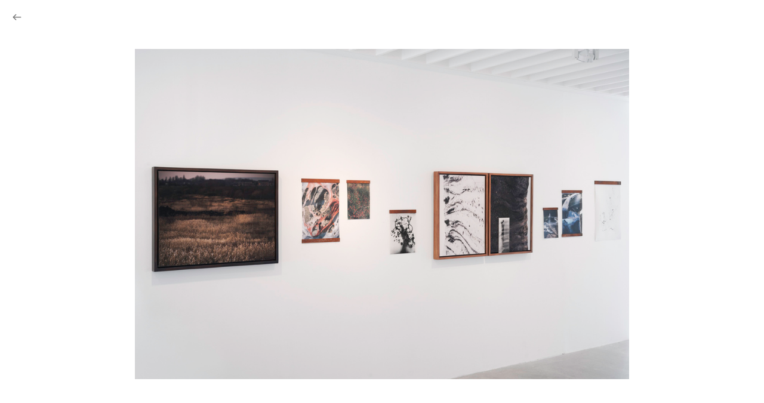

--- FILE ---
content_type: text/html; charset=UTF-8
request_url: https://mariopopham.com/SE1
body_size: 47939
content:
<!DOCTYPE html>
<!-- 

        Running on cargo.site

-->
<html lang="en" data-predefined-style="true" data-css-presets="true" data-css-preset data-typography-preset>
	<head>
<script>
				var __cargo_context__ = 'live';
				var __cargo_js_ver__ = 'c=3521555348';
				var __cargo_maint__ = false;
				
				
			</script>
					<meta http-equiv="X-UA-Compatible" content="IE=edge,chrome=1">
		<meta http-equiv="Content-Type" content="text/html; charset=utf-8">
		<meta name="viewport" content="initial-scale=1.0, maximum-scale=1.0, user-scalable=no">
		
			<meta name="robots" content="index,follow">
		<title>SE1 — Mario Popham</title>
		<meta name="description" content="‘…there are no limits to paradise. Any paradise worth the name can sustain all the flaws in creation and remain undiminished,...">
				<meta name="twitter:card" content="summary_large_image">
		<meta name="twitter:title" content="SE1 — Mario Popham">
		<meta name="twitter:description" content="‘…there are no limits to paradise. Any paradise worth the name can sustain all the flaws in creation and remain undiminished,...">
		<meta name="twitter:image" content="https://freight.cargo.site/w/1080/i/9a77968d63825c7b8633195a899cc7f938f2f5fde19cbbc1063a6dec71b16635/1.jpg">
		<meta property="og:locale" content="en_US">
		<meta property="og:title" content="SE1 — Mario Popham">
		<meta property="og:description" content="‘…there are no limits to paradise. Any paradise worth the name can sustain all the flaws in creation and remain undiminished,...">
		<meta property="og:url" content="https://mariopopham.com/SE1">
		<meta property="og:image" content="https://freight.cargo.site/w/1080/i/9a77968d63825c7b8633195a899cc7f938f2f5fde19cbbc1063a6dec71b16635/1.jpg">
		<meta property="og:type" content="website">

		<link rel="preconnect" href="https://static.cargo.site" crossorigin>
		<link rel="preconnect" href="https://freight.cargo.site" crossorigin>

		<link rel="preconnect" href="https://fonts.gstatic.com" crossorigin>
				<link rel="preconnect" href="https://type.cargo.site" crossorigin>

		<!--<link rel="preload" href="https://static.cargo.site/assets/social/IconFont-Regular-0.9.3.woff2" as="font" type="font/woff" crossorigin>-->

		

		<link href="https://freight.cargo.site/t/original/i/09ff93364f7fda3524b9ee5a518fc46d4bd38a11dc487080ea9c0ad6ac413e86/_DSF9952.ico" rel="shortcut icon">
		<link href="https://mariopopham.com/rss" rel="alternate" type="application/rss+xml" title="Mario Popham feed">

		<link href="//fonts.googleapis.com/css?family=Cormorant:300,300italic,400,400italic,500,500italic,700,700italic&c=3521555348&" id="" rel="stylesheet" type="text/css" />
<link href="https://mariopopham.com/stylesheet?c=3521555348&1762887216" id="member_stylesheet" rel="stylesheet" type="text/css" />
<style id="">@font-face{font-family:Icons;src:url(https://static.cargo.site/assets/social/IconFont-Regular-0.9.3.woff2);unicode-range:U+E000-E15C,U+F0000,U+FE0E}@font-face{font-family:Icons;src:url(https://static.cargo.site/assets/social/IconFont-Regular-0.9.3.woff2);font-weight:240;unicode-range:U+E000-E15C,U+F0000,U+FE0E}@font-face{font-family:Icons;src:url(https://static.cargo.site/assets/social/IconFont-Regular-0.9.3.woff2);unicode-range:U+E000-E15C,U+F0000,U+FE0E;font-weight:400}@font-face{font-family:Icons;src:url(https://static.cargo.site/assets/social/IconFont-Regular-0.9.3.woff2);unicode-range:U+E000-E15C,U+F0000,U+FE0E;font-weight:600}@font-face{font-family:Icons;src:url(https://static.cargo.site/assets/social/IconFont-Regular-0.9.3.woff2);unicode-range:U+E000-E15C,U+F0000,U+FE0E;font-weight:800}@font-face{font-family:Icons;src:url(https://static.cargo.site/assets/social/IconFont-Regular-0.9.3.woff2);unicode-range:U+E000-E15C,U+F0000,U+FE0E;font-style:italic}@font-face{font-family:Icons;src:url(https://static.cargo.site/assets/social/IconFont-Regular-0.9.3.woff2);unicode-range:U+E000-E15C,U+F0000,U+FE0E;font-weight:200;font-style:italic}@font-face{font-family:Icons;src:url(https://static.cargo.site/assets/social/IconFont-Regular-0.9.3.woff2);unicode-range:U+E000-E15C,U+F0000,U+FE0E;font-weight:400;font-style:italic}@font-face{font-family:Icons;src:url(https://static.cargo.site/assets/social/IconFont-Regular-0.9.3.woff2);unicode-range:U+E000-E15C,U+F0000,U+FE0E;font-weight:600;font-style:italic}@font-face{font-family:Icons;src:url(https://static.cargo.site/assets/social/IconFont-Regular-0.9.3.woff2);unicode-range:U+E000-E15C,U+F0000,U+FE0E;font-weight:800;font-style:italic}body.iconfont-loading,body.iconfont-loading *{color:transparent!important}body{-moz-osx-font-smoothing:grayscale;-webkit-font-smoothing:antialiased;-webkit-text-size-adjust:none}body.no-scroll{overflow:hidden}/*!
 * Content
 */.page{word-wrap:break-word}:focus{outline:0}.pointer-events-none{pointer-events:none}.pointer-events-auto{pointer-events:auto}.pointer-events-none .page_content .audio-player,.pointer-events-none .page_content .shop_product,.pointer-events-none .page_content a,.pointer-events-none .page_content audio,.pointer-events-none .page_content button,.pointer-events-none .page_content details,.pointer-events-none .page_content iframe,.pointer-events-none .page_content img,.pointer-events-none .page_content input,.pointer-events-none .page_content video{pointer-events:auto}.pointer-events-none .page_content *>a,.pointer-events-none .page_content>a{position:relative}s *{text-transform:inherit}#toolset{position:fixed;bottom:10px;right:10px;z-index:8}.mobile #toolset,.template_site_inframe #toolset{display:none}#toolset a{display:block;height:24px;width:24px;margin:0;padding:0;text-decoration:none;background:rgba(0,0,0,.2)}#toolset a:hover{background:rgba(0,0,0,.8)}[data-adminview] #toolset a,[data-adminview] #toolset_admin a{background:rgba(0,0,0,.04);pointer-events:none;cursor:default}#toolset_admin a:active{background:rgba(0,0,0,.7)}#toolset_admin a svg>*{transform:scale(1.1) translate(0,-.5px);transform-origin:50% 50%}#toolset_admin a svg{pointer-events:none;width:100%!important;height:auto!important}#following-container{overflow:auto;-webkit-overflow-scrolling:touch}#following-container iframe{height:100%;width:100%;position:absolute;top:0;left:0;right:0;bottom:0}:root{--following-width:-400px;--following-animation-duration:450ms}@keyframes following-open{0%{transform:translateX(0)}100%{transform:translateX(var(--following-width))}}@keyframes following-open-inverse{0%{transform:translateX(0)}100%{transform:translateX(calc(-1 * var(--following-width)))}}@keyframes following-close{0%{transform:translateX(var(--following-width))}100%{transform:translateX(0)}}@keyframes following-close-inverse{0%{transform:translateX(calc(-1 * var(--following-width)))}100%{transform:translateX(0)}}body.animate-left{animation:following-open var(--following-animation-duration);animation-fill-mode:both;animation-timing-function:cubic-bezier(.24,1,.29,1)}#following-container.animate-left{animation:following-close-inverse var(--following-animation-duration);animation-fill-mode:both;animation-timing-function:cubic-bezier(.24,1,.29,1)}#following-container.animate-left #following-frame{animation:following-close var(--following-animation-duration);animation-fill-mode:both;animation-timing-function:cubic-bezier(.24,1,.29,1)}body.animate-right{animation:following-close var(--following-animation-duration);animation-fill-mode:both;animation-timing-function:cubic-bezier(.24,1,.29,1)}#following-container.animate-right{animation:following-open-inverse var(--following-animation-duration);animation-fill-mode:both;animation-timing-function:cubic-bezier(.24,1,.29,1)}#following-container.animate-right #following-frame{animation:following-open var(--following-animation-duration);animation-fill-mode:both;animation-timing-function:cubic-bezier(.24,1,.29,1)}.slick-slider{position:relative;display:block;-moz-box-sizing:border-box;box-sizing:border-box;-webkit-user-select:none;-moz-user-select:none;-ms-user-select:none;user-select:none;-webkit-touch-callout:none;-khtml-user-select:none;-ms-touch-action:pan-y;touch-action:pan-y;-webkit-tap-highlight-color:transparent}.slick-list{position:relative;display:block;overflow:hidden;margin:0;padding:0}.slick-list:focus{outline:0}.slick-list.dragging{cursor:pointer;cursor:hand}.slick-slider .slick-list,.slick-slider .slick-track{transform:translate3d(0,0,0);will-change:transform}.slick-track{position:relative;top:0;left:0;display:block}.slick-track:after,.slick-track:before{display:table;content:'';width:1px;height:1px;margin-top:-1px;margin-left:-1px}.slick-track:after{clear:both}.slick-loading .slick-track{visibility:hidden}.slick-slide{display:none;float:left;height:100%;min-height:1px}[dir=rtl] .slick-slide{float:right}.content .slick-slide img{display:inline-block}.content .slick-slide img:not(.image-zoom){cursor:pointer}.content .scrub .slick-list,.content .scrub .slick-slide img:not(.image-zoom){cursor:ew-resize}body.slideshow-scrub-dragging *{cursor:ew-resize!important}.content .slick-slide img:not([src]),.content .slick-slide img[src='']{width:100%;height:auto}.slick-slide.slick-loading img{display:none}.slick-slide.dragging img{pointer-events:none}.slick-initialized .slick-slide{display:block}.slick-loading .slick-slide{visibility:hidden}.slick-vertical .slick-slide{display:block;height:auto;border:1px solid transparent}.slick-arrow.slick-hidden{display:none}.slick-arrow{position:absolute;z-index:9;width:0;top:0;height:100%;cursor:pointer;will-change:opacity;-webkit-transition:opacity 333ms cubic-bezier(.4,0,.22,1);transition:opacity 333ms cubic-bezier(.4,0,.22,1)}.slick-arrow.hidden{opacity:0}.slick-arrow svg{position:absolute;width:36px;height:36px;top:0;left:0;right:0;bottom:0;margin:auto;transform:translate(.25px,.25px)}.slick-arrow svg.right-arrow{transform:translate(.25px,.25px) scaleX(-1)}.slick-arrow svg:active{opacity:.75}.slick-arrow svg .arrow-shape{fill:none!important;stroke:#fff;stroke-linecap:square}.slick-arrow svg .arrow-outline{fill:none!important;stroke-width:2.5px;stroke:rgba(0,0,0,.6);stroke-linecap:square}.slick-arrow.slick-next{right:0;text-align:right}.slick-next svg,.wallpaper-navigation .slick-next svg{margin-right:10px}.mobile .slick-next svg{margin-right:10px}.slick-arrow.slick-prev{text-align:left}.slick-prev svg,.wallpaper-navigation .slick-prev svg{margin-left:10px}.mobile .slick-prev svg{margin-left:10px}.loading_animation{display:none;vertical-align:middle;z-index:15;line-height:0;pointer-events:none;border-radius:100%}.loading_animation.hidden{display:none}.loading_animation.pulsing{opacity:0;display:inline-block;animation-delay:.1s;-webkit-animation-delay:.1s;-moz-animation-delay:.1s;animation-duration:12s;animation-iteration-count:infinite;animation:fade-pulse-in .5s ease-in-out;-moz-animation:fade-pulse-in .5s ease-in-out;-webkit-animation:fade-pulse-in .5s ease-in-out;-webkit-animation-fill-mode:forwards;-moz-animation-fill-mode:forwards;animation-fill-mode:forwards}.loading_animation.pulsing.no-delay{animation-delay:0s;-webkit-animation-delay:0s;-moz-animation-delay:0s}.loading_animation div{border-radius:100%}.loading_animation div svg{max-width:100%;height:auto}.loading_animation div,.loading_animation div svg{width:20px;height:20px}.loading_animation.full-width svg{width:100%;height:auto}.loading_animation.full-width.big svg{width:100px;height:100px}.loading_animation div svg>*{fill:#ccc}.loading_animation div{-webkit-animation:spin-loading 12s ease-out;-webkit-animation-iteration-count:infinite;-moz-animation:spin-loading 12s ease-out;-moz-animation-iteration-count:infinite;animation:spin-loading 12s ease-out;animation-iteration-count:infinite}.loading_animation.hidden{display:none}[data-backdrop] .loading_animation{position:absolute;top:15px;left:15px;z-index:99}.loading_animation.position-absolute.middle{top:calc(50% - 10px);left:calc(50% - 10px)}.loading_animation.position-absolute.topleft{top:0;left:0}.loading_animation.position-absolute.middleright{top:calc(50% - 10px);right:1rem}.loading_animation.position-absolute.middleleft{top:calc(50% - 10px);left:1rem}.loading_animation.gray div svg>*{fill:#999}.loading_animation.gray-dark div svg>*{fill:#666}.loading_animation.gray-darker div svg>*{fill:#555}.loading_animation.gray-light div svg>*{fill:#ccc}.loading_animation.white div svg>*{fill:rgba(255,255,255,.85)}.loading_animation.blue div svg>*{fill:#698fff}.loading_animation.inline{display:inline-block;margin-bottom:.5ex}.loading_animation.inline.left{margin-right:.5ex}@-webkit-keyframes fade-pulse-in{0%{opacity:0}50%{opacity:.5}100%{opacity:1}}@-moz-keyframes fade-pulse-in{0%{opacity:0}50%{opacity:.5}100%{opacity:1}}@keyframes fade-pulse-in{0%{opacity:0}50%{opacity:.5}100%{opacity:1}}@-webkit-keyframes pulsate{0%{opacity:1}50%{opacity:0}100%{opacity:1}}@-moz-keyframes pulsate{0%{opacity:1}50%{opacity:0}100%{opacity:1}}@keyframes pulsate{0%{opacity:1}50%{opacity:0}100%{opacity:1}}@-webkit-keyframes spin-loading{0%{transform:rotate(0)}9%{transform:rotate(1050deg)}18%{transform:rotate(-1090deg)}20%{transform:rotate(-1080deg)}23%{transform:rotate(-1080deg)}28%{transform:rotate(-1095deg)}29%{transform:rotate(-1065deg)}34%{transform:rotate(-1080deg)}35%{transform:rotate(-1050deg)}40%{transform:rotate(-1065deg)}41%{transform:rotate(-1035deg)}44%{transform:rotate(-1035deg)}47%{transform:rotate(-2160deg)}50%{transform:rotate(-2160deg)}56%{transform:rotate(45deg)}60%{transform:rotate(45deg)}80%{transform:rotate(6120deg)}100%{transform:rotate(0)}}@keyframes spin-loading{0%{transform:rotate(0)}9%{transform:rotate(1050deg)}18%{transform:rotate(-1090deg)}20%{transform:rotate(-1080deg)}23%{transform:rotate(-1080deg)}28%{transform:rotate(-1095deg)}29%{transform:rotate(-1065deg)}34%{transform:rotate(-1080deg)}35%{transform:rotate(-1050deg)}40%{transform:rotate(-1065deg)}41%{transform:rotate(-1035deg)}44%{transform:rotate(-1035deg)}47%{transform:rotate(-2160deg)}50%{transform:rotate(-2160deg)}56%{transform:rotate(45deg)}60%{transform:rotate(45deg)}80%{transform:rotate(6120deg)}100%{transform:rotate(0)}}[grid-row]{align-items:flex-start;box-sizing:border-box;display:-webkit-box;display:-webkit-flex;display:-ms-flexbox;display:flex;-webkit-flex-wrap:wrap;-ms-flex-wrap:wrap;flex-wrap:wrap}[grid-col]{box-sizing:border-box}[grid-row] [grid-col].empty:after{content:"\0000A0";cursor:text}body.mobile[data-adminview=content-editproject] [grid-row] [grid-col].empty:after{display:none}[grid-col=auto]{-webkit-box-flex:1;-webkit-flex:1;-ms-flex:1;flex:1}[grid-col=x12]{width:100%}[grid-col=x11]{width:50%}[grid-col=x10]{width:33.33%}[grid-col=x9]{width:25%}[grid-col=x8]{width:20%}[grid-col=x7]{width:16.666666667%}[grid-col=x6]{width:14.285714286%}[grid-col=x5]{width:12.5%}[grid-col=x4]{width:11.111111111%}[grid-col=x3]{width:10%}[grid-col=x2]{width:9.090909091%}[grid-col=x1]{width:8.333333333%}[grid-col="1"]{width:8.33333%}[grid-col="2"]{width:16.66667%}[grid-col="3"]{width:25%}[grid-col="4"]{width:33.33333%}[grid-col="5"]{width:41.66667%}[grid-col="6"]{width:50%}[grid-col="7"]{width:58.33333%}[grid-col="8"]{width:66.66667%}[grid-col="9"]{width:75%}[grid-col="10"]{width:83.33333%}[grid-col="11"]{width:91.66667%}[grid-col="12"]{width:100%}body.mobile [grid-responsive] [grid-col]{width:100%;-webkit-box-flex:none;-webkit-flex:none;-ms-flex:none;flex:none}[data-ce-host=true][contenteditable=true] [grid-pad]{pointer-events:none}[data-ce-host=true][contenteditable=true] [grid-pad]>*{pointer-events:auto}[grid-pad="0"]{padding:0}[grid-pad="0.25"]{padding:.125rem}[grid-pad="0.5"]{padding:.25rem}[grid-pad="0.75"]{padding:.375rem}[grid-pad="1"]{padding:.5rem}[grid-pad="1.25"]{padding:.625rem}[grid-pad="1.5"]{padding:.75rem}[grid-pad="1.75"]{padding:.875rem}[grid-pad="2"]{padding:1rem}[grid-pad="2.5"]{padding:1.25rem}[grid-pad="3"]{padding:1.5rem}[grid-pad="3.5"]{padding:1.75rem}[grid-pad="4"]{padding:2rem}[grid-pad="5"]{padding:2.5rem}[grid-pad="6"]{padding:3rem}[grid-pad="7"]{padding:3.5rem}[grid-pad="8"]{padding:4rem}[grid-pad="9"]{padding:4.5rem}[grid-pad="10"]{padding:5rem}[grid-gutter="0"]{margin:0}[grid-gutter="0.5"]{margin:-.25rem}[grid-gutter="1"]{margin:-.5rem}[grid-gutter="1.5"]{margin:-.75rem}[grid-gutter="2"]{margin:-1rem}[grid-gutter="2.5"]{margin:-1.25rem}[grid-gutter="3"]{margin:-1.5rem}[grid-gutter="3.5"]{margin:-1.75rem}[grid-gutter="4"]{margin:-2rem}[grid-gutter="5"]{margin:-2.5rem}[grid-gutter="6"]{margin:-3rem}[grid-gutter="7"]{margin:-3.5rem}[grid-gutter="8"]{margin:-4rem}[grid-gutter="10"]{margin:-5rem}[grid-gutter="12"]{margin:-6rem}[grid-gutter="14"]{margin:-7rem}[grid-gutter="16"]{margin:-8rem}[grid-gutter="18"]{margin:-9rem}[grid-gutter="20"]{margin:-10rem}small{max-width:100%;text-decoration:inherit}img:not([src]),img[src='']{outline:1px solid rgba(177,177,177,.4);outline-offset:-1px;content:url([data-uri])}img.image-zoom{cursor:-webkit-zoom-in;cursor:-moz-zoom-in;cursor:zoom-in}#imprimatur{color:#333;font-size:10px;font-family:-apple-system,BlinkMacSystemFont,"Segoe UI",Roboto,Oxygen,Ubuntu,Cantarell,"Open Sans","Helvetica Neue",sans-serif,"Sans Serif",Icons;/*!System*/position:fixed;opacity:.3;right:-28px;bottom:160px;transform:rotate(270deg);-ms-transform:rotate(270deg);-webkit-transform:rotate(270deg);z-index:8;text-transform:uppercase;color:#999;opacity:.5;padding-bottom:2px;text-decoration:none}.mobile #imprimatur{display:none}bodycopy cargo-link a{font-family:-apple-system,BlinkMacSystemFont,"Segoe UI",Roboto,Oxygen,Ubuntu,Cantarell,"Open Sans","Helvetica Neue",sans-serif,"Sans Serif",Icons;/*!System*/font-size:12px;font-style:normal;font-weight:400;transform:rotate(270deg);text-decoration:none;position:fixed!important;right:-27px;bottom:100px;text-decoration:none;letter-spacing:normal;background:0 0;border:0;border-bottom:0;outline:0}/*! PhotoSwipe Default UI CSS by Dmitry Semenov | photoswipe.com | MIT license */.pswp--has_mouse .pswp__button--arrow--left,.pswp--has_mouse .pswp__button--arrow--right,.pswp__ui{visibility:visible}.pswp--minimal--dark .pswp__top-bar,.pswp__button{background:0 0}.pswp,.pswp__bg,.pswp__container,.pswp__img--placeholder,.pswp__zoom-wrap,.quick-view-navigation{-webkit-backface-visibility:hidden}.pswp__button{cursor:pointer;opacity:1;-webkit-appearance:none;transition:opacity .2s;-webkit-box-shadow:none;box-shadow:none}.pswp__button-close>svg{top:10px;right:10px;margin-left:auto}.pswp--touch .quick-view-navigation{display:none}.pswp__ui{-webkit-font-smoothing:auto;opacity:1;z-index:1550}.quick-view-navigation{will-change:opacity;-webkit-transition:opacity 333ms cubic-bezier(.4,0,.22,1);transition:opacity 333ms cubic-bezier(.4,0,.22,1)}.quick-view-navigation .pswp__group .pswp__button{pointer-events:auto}.pswp__button>svg{position:absolute;width:36px;height:36px}.quick-view-navigation .pswp__group:active svg{opacity:.75}.pswp__button svg .shape-shape{fill:#fff}.pswp__button svg .shape-outline{fill:#000}.pswp__button-prev>svg{top:0;bottom:0;left:10px;margin:auto}.pswp__button-next>svg{top:0;bottom:0;right:10px;margin:auto}.quick-view-navigation .pswp__group .pswp__button-prev{position:absolute;left:0;top:0;width:0;height:100%}.quick-view-navigation .pswp__group .pswp__button-next{position:absolute;right:0;top:0;width:0;height:100%}.quick-view-navigation .close-button,.quick-view-navigation .left-arrow,.quick-view-navigation .right-arrow{transform:translate(.25px,.25px)}.quick-view-navigation .right-arrow{transform:translate(.25px,.25px) scaleX(-1)}.pswp__button svg .shape-outline{fill:transparent!important;stroke:#000;stroke-width:2.5px;stroke-linecap:square}.pswp__button svg .shape-shape{fill:transparent!important;stroke:#fff;stroke-width:1.5px;stroke-linecap:square}.pswp__bg,.pswp__scroll-wrap,.pswp__zoom-wrap{width:100%;position:absolute}.quick-view-navigation .pswp__group .pswp__button-close{margin:0}.pswp__container,.pswp__item,.pswp__zoom-wrap{right:0;bottom:0;top:0;position:absolute;left:0}.pswp__ui--hidden .pswp__button{opacity:.001}.pswp__ui--hidden .pswp__button,.pswp__ui--hidden .pswp__button *{pointer-events:none}.pswp .pswp__ui.pswp__ui--displaynone{display:none}.pswp__element--disabled{display:none!important}/*! PhotoSwipe main CSS by Dmitry Semenov | photoswipe.com | MIT license */.pswp{position:fixed;display:none;height:100%;width:100%;top:0;left:0;right:0;bottom:0;margin:auto;-ms-touch-action:none;touch-action:none;z-index:9999999;-webkit-text-size-adjust:100%;line-height:initial;letter-spacing:initial;outline:0}.pswp img{max-width:none}.pswp--zoom-disabled .pswp__img{cursor:default!important}.pswp--animate_opacity{opacity:.001;will-change:opacity;-webkit-transition:opacity 333ms cubic-bezier(.4,0,.22,1);transition:opacity 333ms cubic-bezier(.4,0,.22,1)}.pswp--open{display:block}.pswp--zoom-allowed .pswp__img{cursor:-webkit-zoom-in;cursor:-moz-zoom-in;cursor:zoom-in}.pswp--zoomed-in .pswp__img{cursor:-webkit-grab;cursor:-moz-grab;cursor:grab}.pswp--dragging .pswp__img{cursor:-webkit-grabbing;cursor:-moz-grabbing;cursor:grabbing}.pswp__bg{left:0;top:0;height:100%;opacity:0;transform:translateZ(0);will-change:opacity}.pswp__scroll-wrap{left:0;top:0;height:100%}.pswp__container,.pswp__zoom-wrap{-ms-touch-action:none;touch-action:none}.pswp__container,.pswp__img{-webkit-user-select:none;-moz-user-select:none;-ms-user-select:none;user-select:none;-webkit-tap-highlight-color:transparent;-webkit-touch-callout:none}.pswp__zoom-wrap{-webkit-transform-origin:left top;-ms-transform-origin:left top;transform-origin:left top;-webkit-transition:-webkit-transform 222ms cubic-bezier(.4,0,.22,1);transition:transform 222ms cubic-bezier(.4,0,.22,1)}.pswp__bg{-webkit-transition:opacity 222ms cubic-bezier(.4,0,.22,1);transition:opacity 222ms cubic-bezier(.4,0,.22,1)}.pswp--animated-in .pswp__bg,.pswp--animated-in .pswp__zoom-wrap{-webkit-transition:none;transition:none}.pswp--hide-overflow .pswp__scroll-wrap,.pswp--hide-overflow.pswp{overflow:hidden}.pswp__img{position:absolute;width:auto;height:auto;top:0;left:0}.pswp__img--placeholder--blank{background:#222}.pswp--ie .pswp__img{width:100%!important;height:auto!important;left:0;top:0}.pswp__ui--idle{opacity:0}.pswp__error-msg{position:absolute;left:0;top:50%;width:100%;text-align:center;font-size:14px;line-height:16px;margin-top:-8px;color:#ccc}.pswp__error-msg a{color:#ccc;text-decoration:underline}.pswp__error-msg{font-family:-apple-system,BlinkMacSystemFont,"Segoe UI",Roboto,Oxygen,Ubuntu,Cantarell,"Open Sans","Helvetica Neue",sans-serif}.quick-view.mouse-down .iframe-item{pointer-events:none!important}.quick-view-caption-positioner{pointer-events:none;width:100%;height:100%}.quick-view-caption-wrapper{margin:auto;position:absolute;bottom:0;left:0;right:0}.quick-view-horizontal-align-left .quick-view-caption-wrapper{margin-left:0}.quick-view-horizontal-align-right .quick-view-caption-wrapper{margin-right:0}[data-quick-view-caption]{transition:.1s opacity ease-in-out;position:absolute;bottom:0;left:0;right:0}.quick-view-horizontal-align-left [data-quick-view-caption]{text-align:left}.quick-view-horizontal-align-right [data-quick-view-caption]{text-align:right}.quick-view-caption{transition:.1s opacity ease-in-out}.quick-view-caption>*{display:inline-block}.quick-view-caption *{pointer-events:auto}.quick-view-caption.hidden{opacity:0}.shop_product .dropdown_wrapper{flex:0 0 100%;position:relative}.shop_product select{appearance:none;-moz-appearance:none;-webkit-appearance:none;outline:0;-webkit-font-smoothing:antialiased;-moz-osx-font-smoothing:grayscale;cursor:pointer;border-radius:0;white-space:nowrap;overflow:hidden!important;text-overflow:ellipsis}.shop_product select.dropdown::-ms-expand{display:none}.shop_product a{cursor:pointer;border-bottom:none;text-decoration:none}.shop_product a.out-of-stock{pointer-events:none}body.audio-player-dragging *{cursor:ew-resize!important}.audio-player{display:inline-flex;flex:1 0 calc(100% - 2px);width:calc(100% - 2px)}.audio-player .button{height:100%;flex:0 0 3.3rem;display:flex}.audio-player .separator{left:3.3rem;height:100%}.audio-player .buffer{width:0%;height:100%;transition:left .3s linear,width .3s linear}.audio-player.seeking .buffer{transition:left 0s,width 0s}.audio-player.seeking{user-select:none;-webkit-user-select:none;cursor:ew-resize}.audio-player.seeking *{user-select:none;-webkit-user-select:none;cursor:ew-resize}.audio-player .bar{overflow:hidden;display:flex;justify-content:space-between;align-content:center;flex-grow:1}.audio-player .progress{width:0%;height:100%;transition:width .3s linear}.audio-player.seeking .progress{transition:width 0s}.audio-player .pause,.audio-player .play{cursor:pointer;height:100%}.audio-player .note-icon{margin:auto 0;order:2;flex:0 1 auto}.audio-player .title{white-space:nowrap;overflow:hidden;text-overflow:ellipsis;pointer-events:none;user-select:none;padding:.5rem 0 .5rem 1rem;margin:auto auto auto 0;flex:0 3 auto;min-width:0;width:100%}.audio-player .total-time{flex:0 1 auto;margin:auto 0}.audio-player .current-time,.audio-player .play-text{flex:0 1 auto;margin:auto 0}.audio-player .stream-anim{user-select:none;margin:auto auto auto 0}.audio-player .stream-anim span{display:inline-block}.audio-player .buffer,.audio-player .current-time,.audio-player .note-svg,.audio-player .play-text,.audio-player .separator,.audio-player .total-time{user-select:none;pointer-events:none}.audio-player .buffer,.audio-player .play-text,.audio-player .progress{position:absolute}.audio-player,.audio-player .bar,.audio-player .button,.audio-player .current-time,.audio-player .note-icon,.audio-player .pause,.audio-player .play,.audio-player .total-time{position:relative}body.mobile .audio-player,body.mobile .audio-player *{-webkit-touch-callout:none}#standalone-admin-frame{border:0;width:400px;position:absolute;right:0;top:0;height:100vh;z-index:99}body[standalone-admin=true] #standalone-admin-frame{transform:translate(0,0)}body[standalone-admin=true] .main_container{width:calc(100% - 400px)}body[standalone-admin=false] #standalone-admin-frame{transform:translate(100%,0)}body[standalone-admin=false] .main_container{width:100%}.toggle_standaloneAdmin{position:fixed;top:0;right:400px;height:40px;width:40px;z-index:999;cursor:pointer;background-color:rgba(0,0,0,.4)}.toggle_standaloneAdmin:active{opacity:.7}body[standalone-admin=false] .toggle_standaloneAdmin{right:0}.toggle_standaloneAdmin *{color:#fff;fill:#fff}.toggle_standaloneAdmin svg{padding:6px;width:100%;height:100%;opacity:.85}body[standalone-admin=false] .toggle_standaloneAdmin #close,body[standalone-admin=true] .toggle_standaloneAdmin #backdropsettings{display:none}.toggle_standaloneAdmin>div{width:100%;height:100%}#admin_toggle_button{position:fixed;top:50%;transform:translate(0,-50%);right:400px;height:36px;width:12px;z-index:999;cursor:pointer;background-color:rgba(0,0,0,.09);padding-left:2px;margin-right:5px}#admin_toggle_button .bar{content:'';background:rgba(0,0,0,.09);position:fixed;width:5px;bottom:0;top:0;z-index:10}#admin_toggle_button:active{background:rgba(0,0,0,.065)}#admin_toggle_button *{color:#fff;fill:#fff}#admin_toggle_button svg{padding:0;width:16px;height:36px;margin-left:1px;opacity:1}#admin_toggle_button svg *{fill:#fff;opacity:1}#admin_toggle_button[data-state=closed] .toggle_admin_close{display:none}#admin_toggle_button[data-state=closed],#admin_toggle_button[data-state=closed] .toggle_admin_open{width:20px;cursor:pointer;margin:0}#admin_toggle_button[data-state=closed] svg{margin-left:2px}#admin_toggle_button[data-state=open] .toggle_admin_open{display:none}select,select *{text-rendering:auto!important}b b{font-weight:inherit}*{-webkit-box-sizing:border-box;-moz-box-sizing:border-box;box-sizing:border-box}customhtml>*{position:relative;z-index:10}body,html{min-height:100vh;margin:0;padding:0}html{touch-action:manipulation;position:relative;background-color:#fff}.main_container{min-height:100vh;width:100%;overflow:hidden}.container{display:-webkit-box;display:-webkit-flex;display:-moz-box;display:-ms-flexbox;display:flex;-webkit-flex-wrap:wrap;-moz-flex-wrap:wrap;-ms-flex-wrap:wrap;flex-wrap:wrap;max-width:100%;width:100%;overflow:visible}.container{align-items:flex-start;-webkit-align-items:flex-start}.page{z-index:2}.page ul li>text-limit{display:block}.content,.content_container,.pinned{-webkit-flex:1 0 auto;-moz-flex:1 0 auto;-ms-flex:1 0 auto;flex:1 0 auto;max-width:100%}.content_container{width:100%}.content_container.full_height{min-height:100vh}.page_background{position:absolute;top:0;left:0;width:100%;height:100%}.page_container{position:relative;overflow:visible;width:100%}.backdrop{position:absolute;top:0;z-index:1;width:100%;height:100%;max-height:100vh}.backdrop>div{position:absolute;top:0;left:0;width:100%;height:100%;-webkit-backface-visibility:hidden;backface-visibility:hidden;transform:translate3d(0,0,0);contain:strict}[data-backdrop].backdrop>div[data-overflowing]{max-height:100vh;position:absolute;top:0;left:0}body.mobile [split-responsive]{display:flex;flex-direction:column}body.mobile [split-responsive] .container{width:100%;order:2}body.mobile [split-responsive] .backdrop{position:relative;height:50vh;width:100%;order:1}body.mobile [split-responsive] [data-auxiliary].backdrop{position:absolute;height:50vh;width:100%;order:1}.page{position:relative;z-index:2}img[data-align=left]{float:left}img[data-align=right]{float:right}[data-rotation]{transform-origin:center center}.content .page_content:not([contenteditable=true]) [data-draggable]{pointer-events:auto!important;backface-visibility:hidden}.preserve-3d{-moz-transform-style:preserve-3d;transform-style:preserve-3d}.content .page_content:not([contenteditable=true]) [data-draggable] iframe{pointer-events:none!important}.dragging-active iframe{pointer-events:none!important}.content .page_content:not([contenteditable=true]) [data-draggable]:active{opacity:1}.content .scroll-transition-fade{transition:transform 1s ease-in-out,opacity .8s ease-in-out}.content .scroll-transition-fade.below-viewport{opacity:0;transform:translateY(40px)}.mobile.full_width .page_container:not([split-layout]) .container_width{width:100%}[data-view=pinned_bottom] .bottom_pin_invisibility{visibility:hidden}.pinned{position:relative;width:100%}.pinned .page_container.accommodate:not(.fixed):not(.overlay){z-index:2}.pinned .page_container.overlay{position:absolute;z-index:4}.pinned .page_container.overlay.fixed{position:fixed}.pinned .page_container.overlay.fixed .page{max-height:100vh;-webkit-overflow-scrolling:touch}.pinned .page_container.overlay.fixed .page.allow-scroll{overflow-y:auto;overflow-x:hidden}.pinned .page_container.overlay.fixed .page.allow-scroll{align-items:flex-start;-webkit-align-items:flex-start}.pinned .page_container .page.allow-scroll::-webkit-scrollbar{width:0;background:0 0;display:none}.pinned.pinned_top .page_container.overlay{left:0;top:0}.pinned.pinned_bottom .page_container.overlay{left:0;bottom:0}div[data-container=set]:empty{margin-top:1px}.thumbnails{position:relative;z-index:1}[thumbnails=grid]{align-items:baseline}[thumbnails=justify] .thumbnail{box-sizing:content-box}[thumbnails][data-padding-zero] .thumbnail{margin-bottom:-1px}[thumbnails=montessori] .thumbnail{pointer-events:auto;position:absolute}[thumbnails] .thumbnail>a{display:block;text-decoration:none}[thumbnails=montessori]{height:0}[thumbnails][data-resizing],[thumbnails][data-resizing] *{cursor:nwse-resize}[thumbnails] .thumbnail .resize-handle{cursor:nwse-resize;width:26px;height:26px;padding:5px;position:absolute;opacity:.75;right:-1px;bottom:-1px;z-index:100}[thumbnails][data-resizing] .resize-handle{display:none}[thumbnails] .thumbnail .resize-handle svg{position:absolute;top:0;left:0}[thumbnails] .thumbnail .resize-handle:hover{opacity:1}[data-can-move].thumbnail .resize-handle svg .resize_path_outline{fill:#fff}[data-can-move].thumbnail .resize-handle svg .resize_path{fill:#000}[thumbnails=montessori] .thumbnail_sizer{height:0;width:100%;position:relative;padding-bottom:100%;pointer-events:none}[thumbnails] .thumbnail img{display:block;min-height:3px;margin-bottom:0}[thumbnails] .thumbnail img:not([src]),img[src=""]{margin:0!important;width:100%;min-height:3px;height:100%!important;position:absolute}[aspect-ratio="1x1"].thumb_image{height:0;padding-bottom:100%;overflow:hidden}[aspect-ratio="4x3"].thumb_image{height:0;padding-bottom:75%;overflow:hidden}[aspect-ratio="16x9"].thumb_image{height:0;padding-bottom:56.25%;overflow:hidden}[thumbnails] .thumb_image{width:100%;position:relative}[thumbnails][thumbnail-vertical-align=top]{align-items:flex-start}[thumbnails][thumbnail-vertical-align=middle]{align-items:center}[thumbnails][thumbnail-vertical-align=bottom]{align-items:baseline}[thumbnails][thumbnail-horizontal-align=left]{justify-content:flex-start}[thumbnails][thumbnail-horizontal-align=middle]{justify-content:center}[thumbnails][thumbnail-horizontal-align=right]{justify-content:flex-end}.thumb_image.default_image>svg{position:absolute;top:0;left:0;bottom:0;right:0;width:100%;height:100%}.thumb_image.default_image{outline:1px solid #ccc;outline-offset:-1px;position:relative}.mobile.full_width [data-view=Thumbnail] .thumbnails_width{width:100%}.content [data-draggable] a:active,.content [data-draggable] img:active{opacity:initial}.content .draggable-dragging{opacity:initial}[data-draggable].draggable_visible{visibility:visible}[data-draggable].draggable_hidden{visibility:hidden}.gallery_card [data-draggable],.marquee [data-draggable]{visibility:inherit}[data-draggable]{visibility:visible;background-color:rgba(0,0,0,.003)}#site_menu_panel_container .image-gallery:not(.initialized){height:0;padding-bottom:100%;min-height:initial}.image-gallery:not(.initialized){min-height:100vh;visibility:hidden;width:100%}.image-gallery .gallery_card img{display:block;width:100%;height:auto}.image-gallery .gallery_card{transform-origin:center}.image-gallery .gallery_card.dragging{opacity:.1;transform:initial!important}.image-gallery:not([image-gallery=slideshow]) .gallery_card iframe:only-child,.image-gallery:not([image-gallery=slideshow]) .gallery_card video:only-child{width:100%;height:100%;top:0;left:0;position:absolute}.image-gallery[image-gallery=slideshow] .gallery_card video[muted][autoplay]:not([controls]),.image-gallery[image-gallery=slideshow] .gallery_card video[muted][data-autoplay]:not([controls]){pointer-events:none}.image-gallery [image-gallery-pad="0"] video:only-child{object-fit:cover;height:calc(100% + 1px)}div.image-gallery>a,div.image-gallery>iframe,div.image-gallery>img,div.image-gallery>video{display:none}[image-gallery-row]{align-items:flex-start;box-sizing:border-box;display:-webkit-box;display:-webkit-flex;display:-ms-flexbox;display:flex;-webkit-flex-wrap:wrap;-ms-flex-wrap:wrap;flex-wrap:wrap}.image-gallery .gallery_card_image{width:100%;position:relative}[data-predefined-style=true] .image-gallery a.gallery_card{display:block;border:none}[image-gallery-col]{box-sizing:border-box}[image-gallery-col=x12]{width:100%}[image-gallery-col=x11]{width:50%}[image-gallery-col=x10]{width:33.33%}[image-gallery-col=x9]{width:25%}[image-gallery-col=x8]{width:20%}[image-gallery-col=x7]{width:16.666666667%}[image-gallery-col=x6]{width:14.285714286%}[image-gallery-col=x5]{width:12.5%}[image-gallery-col=x4]{width:11.111111111%}[image-gallery-col=x3]{width:10%}[image-gallery-col=x2]{width:9.090909091%}[image-gallery-col=x1]{width:8.333333333%}.content .page_content [image-gallery-pad].image-gallery{pointer-events:none}.content .page_content [image-gallery-pad].image-gallery .gallery_card_image>*,.content .page_content [image-gallery-pad].image-gallery .gallery_image_caption{pointer-events:auto}.content .page_content [image-gallery-pad="0"]{padding:0}.content .page_content [image-gallery-pad="0.25"]{padding:.125rem}.content .page_content [image-gallery-pad="0.5"]{padding:.25rem}.content .page_content [image-gallery-pad="0.75"]{padding:.375rem}.content .page_content [image-gallery-pad="1"]{padding:.5rem}.content .page_content [image-gallery-pad="1.25"]{padding:.625rem}.content .page_content [image-gallery-pad="1.5"]{padding:.75rem}.content .page_content [image-gallery-pad="1.75"]{padding:.875rem}.content .page_content [image-gallery-pad="2"]{padding:1rem}.content .page_content [image-gallery-pad="2.5"]{padding:1.25rem}.content .page_content [image-gallery-pad="3"]{padding:1.5rem}.content .page_content [image-gallery-pad="3.5"]{padding:1.75rem}.content .page_content [image-gallery-pad="4"]{padding:2rem}.content .page_content [image-gallery-pad="5"]{padding:2.5rem}.content .page_content [image-gallery-pad="6"]{padding:3rem}.content .page_content [image-gallery-pad="7"]{padding:3.5rem}.content .page_content [image-gallery-pad="8"]{padding:4rem}.content .page_content [image-gallery-pad="9"]{padding:4.5rem}.content .page_content [image-gallery-pad="10"]{padding:5rem}.content .page_content [image-gallery-gutter="0"]{margin:0}.content .page_content [image-gallery-gutter="0.5"]{margin:-.25rem}.content .page_content [image-gallery-gutter="1"]{margin:-.5rem}.content .page_content [image-gallery-gutter="1.5"]{margin:-.75rem}.content .page_content [image-gallery-gutter="2"]{margin:-1rem}.content .page_content [image-gallery-gutter="2.5"]{margin:-1.25rem}.content .page_content [image-gallery-gutter="3"]{margin:-1.5rem}.content .page_content [image-gallery-gutter="3.5"]{margin:-1.75rem}.content .page_content [image-gallery-gutter="4"]{margin:-2rem}.content .page_content [image-gallery-gutter="5"]{margin:-2.5rem}.content .page_content [image-gallery-gutter="6"]{margin:-3rem}.content .page_content [image-gallery-gutter="7"]{margin:-3.5rem}.content .page_content [image-gallery-gutter="8"]{margin:-4rem}.content .page_content [image-gallery-gutter="10"]{margin:-5rem}.content .page_content [image-gallery-gutter="12"]{margin:-6rem}.content .page_content [image-gallery-gutter="14"]{margin:-7rem}.content .page_content [image-gallery-gutter="16"]{margin:-8rem}.content .page_content [image-gallery-gutter="18"]{margin:-9rem}.content .page_content [image-gallery-gutter="20"]{margin:-10rem}[image-gallery=slideshow]:not(.initialized)>*{min-height:1px;opacity:0;min-width:100%}[image-gallery=slideshow][data-constrained-by=height] [image-gallery-vertical-align].slick-track{align-items:flex-start}[image-gallery=slideshow] img.image-zoom:active{opacity:initial}[image-gallery=slideshow].slick-initialized .gallery_card{pointer-events:none}[image-gallery=slideshow].slick-initialized .gallery_card.slick-current{pointer-events:auto}[image-gallery=slideshow] .gallery_card:not(.has_caption){line-height:0}.content .page_content [image-gallery=slideshow].image-gallery>*{pointer-events:auto}.content [image-gallery=slideshow].image-gallery.slick-initialized .gallery_card{overflow:hidden;margin:0;display:flex;flex-flow:row wrap;flex-shrink:0}.content [image-gallery=slideshow].image-gallery.slick-initialized .gallery_card.slick-current{overflow:visible}[image-gallery=slideshow] .gallery_image_caption{opacity:1;transition:opacity .3s;-webkit-transition:opacity .3s;width:100%;margin-left:auto;margin-right:auto;clear:both}[image-gallery-horizontal-align=left] .gallery_image_caption{text-align:left}[image-gallery-horizontal-align=middle] .gallery_image_caption{text-align:center}[image-gallery-horizontal-align=right] .gallery_image_caption{text-align:right}[image-gallery=slideshow][data-slideshow-in-transition] .gallery_image_caption{opacity:0;transition:opacity .3s;-webkit-transition:opacity .3s}[image-gallery=slideshow] .gallery_card_image{width:initial;margin:0;display:inline-block}[image-gallery=slideshow] .gallery_card img{margin:0;display:block}[image-gallery=slideshow][data-exploded]{align-items:flex-start;box-sizing:border-box;display:-webkit-box;display:-webkit-flex;display:-ms-flexbox;display:flex;-webkit-flex-wrap:wrap;-ms-flex-wrap:wrap;flex-wrap:wrap;justify-content:flex-start;align-content:flex-start}[image-gallery=slideshow][data-exploded] .gallery_card{padding:1rem;width:16.666%}[image-gallery=slideshow][data-exploded] .gallery_card_image{height:0;display:block;width:100%}[image-gallery=grid]{align-items:baseline}[image-gallery=grid] .gallery_card.has_caption .gallery_card_image{display:block}[image-gallery=grid] [image-gallery-pad="0"].gallery_card{margin-bottom:-1px}[image-gallery=grid] .gallery_card img{margin:0}[image-gallery=columns] .gallery_card img{margin:0}[image-gallery=justify]{align-items:flex-start}[image-gallery=justify] .gallery_card img{margin:0}[image-gallery=montessori][image-gallery-row]{display:block}[image-gallery=montessori] a.gallery_card,[image-gallery=montessori] div.gallery_card{position:absolute;pointer-events:auto}[image-gallery=montessori][data-can-move] .gallery_card,[image-gallery=montessori][data-can-move] .gallery_card .gallery_card_image,[image-gallery=montessori][data-can-move] .gallery_card .gallery_card_image>*{cursor:move}[image-gallery=montessori]{position:relative;height:0}[image-gallery=freeform] .gallery_card{position:relative}[image-gallery=freeform] [image-gallery-pad="0"].gallery_card{margin-bottom:-1px}[image-gallery-vertical-align]{display:flex;flex-flow:row wrap}[image-gallery-vertical-align].slick-track{display:flex;flex-flow:row nowrap}.image-gallery .slick-list{margin-bottom:-.3px}[image-gallery-vertical-align=top]{align-content:flex-start;align-items:flex-start}[image-gallery-vertical-align=middle]{align-items:center;align-content:center}[image-gallery-vertical-align=bottom]{align-content:flex-end;align-items:flex-end}[image-gallery-horizontal-align=left]{justify-content:flex-start}[image-gallery-horizontal-align=middle]{justify-content:center}[image-gallery-horizontal-align=right]{justify-content:flex-end}.image-gallery[data-resizing],.image-gallery[data-resizing] *{cursor:nwse-resize!important}.image-gallery .gallery_card .resize-handle,.image-gallery .gallery_card .resize-handle *{cursor:nwse-resize!important}.image-gallery .gallery_card .resize-handle{width:26px;height:26px;padding:5px;position:absolute;opacity:.75;right:-1px;bottom:-1px;z-index:10}.image-gallery[data-resizing] .resize-handle{display:none}.image-gallery .gallery_card .resize-handle svg{cursor:nwse-resize!important;position:absolute;top:0;left:0}.image-gallery .gallery_card .resize-handle:hover{opacity:1}[data-can-move].gallery_card .resize-handle svg .resize_path_outline{fill:#fff}[data-can-move].gallery_card .resize-handle svg .resize_path{fill:#000}[image-gallery=montessori] .thumbnail_sizer{height:0;width:100%;position:relative;padding-bottom:100%;pointer-events:none}#site_menu_button{display:block;text-decoration:none;pointer-events:auto;z-index:9;vertical-align:top;cursor:pointer;box-sizing:content-box;font-family:Icons}#site_menu_button.custom_icon{padding:0;line-height:0}#site_menu_button.custom_icon img{width:100%;height:auto}#site_menu_wrapper.disabled #site_menu_button{display:none}#site_menu_wrapper.mobile_only #site_menu_button{display:none}body.mobile #site_menu_wrapper.mobile_only:not(.disabled) #site_menu_button:not(.active){display:block}#site_menu_panel_container[data-type=cargo_menu] #site_menu_panel{display:block;position:fixed;top:0;right:0;bottom:0;left:0;z-index:10;cursor:default}.site_menu{pointer-events:auto;position:absolute;z-index:11;top:0;bottom:0;line-height:0;max-width:400px;min-width:300px;font-size:20px;text-align:left;background:rgba(20,20,20,.95);padding:20px 30px 90px 30px;overflow-y:auto;overflow-x:hidden;display:-webkit-box;display:-webkit-flex;display:-ms-flexbox;display:flex;-webkit-box-orient:vertical;-webkit-box-direction:normal;-webkit-flex-direction:column;-ms-flex-direction:column;flex-direction:column;-webkit-box-pack:start;-webkit-justify-content:flex-start;-ms-flex-pack:start;justify-content:flex-start}body.mobile #site_menu_wrapper .site_menu{-webkit-overflow-scrolling:touch;min-width:auto;max-width:100%;width:100%;padding:20px}#site_menu_wrapper[data-sitemenu-position=bottom-left] #site_menu,#site_menu_wrapper[data-sitemenu-position=top-left] #site_menu{left:0}#site_menu_wrapper[data-sitemenu-position=bottom-right] #site_menu,#site_menu_wrapper[data-sitemenu-position=top-right] #site_menu{right:0}#site_menu_wrapper[data-type=page] .site_menu{right:0;left:0;width:100%;padding:0;margin:0;background:0 0}.site_menu_wrapper.open .site_menu{display:block}.site_menu div{display:block}.site_menu a{text-decoration:none;display:inline-block;color:rgba(255,255,255,.75);max-width:100%;overflow:hidden;white-space:nowrap;text-overflow:ellipsis;line-height:1.4}.site_menu div a.active{color:rgba(255,255,255,.4)}.site_menu div.set-link>a{font-weight:700}.site_menu div.hidden{display:none}.site_menu .close{display:block;position:absolute;top:0;right:10px;font-size:60px;line-height:50px;font-weight:200;color:rgba(255,255,255,.4);cursor:pointer;user-select:none}#site_menu_panel_container .page_container{position:relative;overflow:hidden;background:0 0;z-index:2}#site_menu_panel_container .site_menu_page_wrapper{position:fixed;top:0;left:0;overflow-y:auto;-webkit-overflow-scrolling:touch;height:100%;width:100%;z-index:100}#site_menu_panel_container .site_menu_page_wrapper .backdrop{pointer-events:none}#site_menu_panel_container #site_menu_page_overlay{position:fixed;top:0;right:0;bottom:0;left:0;cursor:default;z-index:1}#shop_button{display:block;text-decoration:none;pointer-events:auto;z-index:9;vertical-align:top;cursor:pointer;box-sizing:content-box;font-family:Icons}#shop_button.custom_icon{padding:0;line-height:0}#shop_button.custom_icon img{width:100%;height:auto}#shop_button.disabled{display:none}.loading[data-loading]{display:none;position:fixed;bottom:8px;left:8px;z-index:100}.new_site_button_wrapper{font-size:1.8rem;font-weight:400;color:rgba(0,0,0,.85);font-family:-apple-system,BlinkMacSystemFont,'Segoe UI',Roboto,Oxygen,Ubuntu,Cantarell,'Open Sans','Helvetica Neue',sans-serif,'Sans Serif',Icons;font-style:normal;line-height:1.4;color:#fff;position:fixed;bottom:0;right:0;z-index:999}body.template_site #toolset{display:none!important}body.mobile .new_site_button{display:none}.new_site_button{display:flex;height:44px;cursor:pointer}.new_site_button .plus{width:44px;height:100%}.new_site_button .plus svg{width:100%;height:100%}.new_site_button .plus svg line{stroke:#000;stroke-width:2px}.new_site_button .plus:after,.new_site_button .plus:before{content:'';width:30px;height:2px}.new_site_button .text{background:#0fce83;display:none;padding:7.5px 15px 7.5px 15px;height:100%;font-size:20px;color:#222}.new_site_button:active{opacity:.8}.new_site_button.show_full .text{display:block}.new_site_button.show_full .plus{display:none}html:not(.admin-wrapper) .template_site #confirm_modal [data-progress] .progress-indicator:after{content:'Generating Site...';padding:7.5px 15px;right:-200px;color:#000}bodycopy svg.marker-overlay,bodycopy svg.marker-overlay *{transform-origin:0 0;-webkit-transform-origin:0 0;box-sizing:initial}bodycopy svg#svgroot{box-sizing:initial}bodycopy svg.marker-overlay{padding:inherit;position:absolute;left:0;top:0;width:100%;height:100%;min-height:1px;overflow:visible;pointer-events:none;z-index:999}bodycopy svg.marker-overlay *{pointer-events:initial}bodycopy svg.marker-overlay text{letter-spacing:initial}bodycopy svg.marker-overlay a{cursor:pointer}.marquee:not(.torn-down){overflow:hidden;width:100%;position:relative;padding-bottom:.25em;padding-top:.25em;margin-bottom:-.25em;margin-top:-.25em;contain:layout}.marquee .marquee_contents{will-change:transform;display:flex;flex-direction:column}.marquee[behavior][direction].torn-down{white-space:normal}.marquee[behavior=bounce] .marquee_contents{display:block;float:left;clear:both}.marquee[behavior=bounce] .marquee_inner{display:block}.marquee[behavior=bounce][direction=vertical] .marquee_contents{width:100%}.marquee[behavior=bounce][direction=diagonal] .marquee_inner:last-child,.marquee[behavior=bounce][direction=vertical] .marquee_inner:last-child{position:relative;visibility:hidden}.marquee[behavior=bounce][direction=horizontal],.marquee[behavior=scroll][direction=horizontal]{white-space:pre}.marquee[behavior=scroll][direction=horizontal] .marquee_contents{display:inline-flex;white-space:nowrap;min-width:100%}.marquee[behavior=scroll][direction=horizontal] .marquee_inner{min-width:100%}.marquee[behavior=scroll] .marquee_inner:first-child{will-change:transform;position:absolute;width:100%;top:0;left:0}.cycle{display:none}</style>
<script type="text/json" data-set="defaults" >{"current_offset":0,"current_page":1,"cargo_url":"mariopopham","is_domain":true,"is_mobile":false,"is_tablet":false,"is_phone":false,"api_path":"https:\/\/mariopopham.com\/_api","is_editor":false,"is_template":false,"is_direct_link":true,"direct_link_pid":15455012}</script>
<script type="text/json" data-set="DisplayOptions" >{"user_id":706851,"pagination_count":24,"title_in_project":true,"disable_project_scroll":false,"learning_cargo_seen":true,"resource_url":null,"site_menu_options":{"display_type":"page","enable":true,"mobile_only":true,"position":"top-right","single_page_id":"25958905","icon":"\ue130","show_homepage":true,"single_page_url":"Menu","custom_icon":false,"overlay_sitemenu_page":false},"total_projects":0,"use_sets":null,"sets_are_clickable":null,"set_links_position":null,"sticky_pages":null,"slideshow_responsive":false,"slideshow_thumbnails_header":true,"layout_options":{"content_position":"center_cover","content_width":"77","content_margin":"5","main_margin":"1","text_alignment":"text_center","vertical_position":"vertical_top","bgcolor":"rgb(255, 255, 255)","WebFontConfig":{"cargo":{"families":{"Williams Caslon Text":{"variants":["n4","i4","n7","i7"]},"Neue Haas Grotesk":{"variants":["n4","i4","n5","i5","n7","i7"]}}},"google":{"families":{"Cormorant":{"variants":["300","300italic","400","400italic","500","500italic","700","700italic"]}}},"system":{"families":{"-apple-system":{"variants":["n4"]}}}},"links_orientation":"links_horizontal","viewport_size":"phone","mobile_zoom":"18","mobile_view":"desktop","mobile_padding":"-4.4","mobile_formatting":false,"width_unit":"rem","text_width":"66","is_feed":false,"limit_vertical_images":false,"image_zoom":false,"mobile_images_full_width":true,"responsive_columns":"1","responsive_thumbnails_padding":"0.7","enable_sitemenu":false,"sitemenu_mobileonly":false,"menu_position":"top-left","sitemenu_option":"cargo_menu","responsive_row_height":"75","advanced_padding_enabled":false,"main_margin_top":"1","main_margin_right":"1","main_margin_bottom":"1","main_margin_left":"1","mobile_pages_full_width":true,"scroll_transition":true,"image_full_zoom":false,"quick_view_height":"100","quick_view_width":"100","quick_view_alignment":"quick_view_center_center","advanced_quick_view_padding_enabled":false,"quick_view_padding":"2.5","quick_view_padding_top":"2.5","quick_view_padding_bottom":"2.5","quick_view_padding_left":"2.5","quick_view_padding_right":"2.5","quick_content_alignment":"quick_content_center_center","close_quick_view_on_scroll":false,"show_quick_view_ui":true,"quick_view_bgcolor":"rgba(255, 255, 255, 0.97)","quick_view_caption":false},"element_sort":{"no-group":[{"name":"Navigation","isActive":true},{"name":"Header Text","isActive":true},{"name":"Content","isActive":true},{"name":"Header Image","isActive":false}]},"ecommerce_options":{"enable_ecommerce_button":false,"shop_button_position":"top-right","shop_icon":"text","custom_icon":false,"shop_icon_text":"Cart &lt;(#)&gt;","enable_geofencing":false,"enabled_countries":["AF","AX","AL","DZ","AS","AD","AO","AI","AQ","AG","AR","AM","AW","AU","AT","AZ","BS","BH","BD","BB","BY","BE","BZ","BJ","BM","BT","BO","BQ","BA","BW","BV","BR","IO","BN","BG","BF","BI","KH","CM","CA","CV","KY","CF","TD","CL","CN","CX","CC","CO","KM","CG","CD","CK","CR","CI","HR","CU","CW","CY","CZ","DK","DJ","DM","DO","EC","EG","SV","GQ","ER","EE","ET","FK","FO","FJ","FI","FR","GF","PF","TF","GA","GM","GE","DE","GH","GI","GR","GL","GD","GP","GU","GT","GG","GN","GW","GY","HT","HM","VA","HN","HK","HU","IS","IN","ID","IR","IQ","IE","IM","IL","IT","JM","JP","JE","JO","KZ","KE","KI","KP","KR","KW","KG","LA","LV","LB","LS","LR","LY","LI","LT","LU","MO","MK","MG","MW","MY","MV","ML","MT","MH","MQ","MR","MU","YT","MX","FM","MD","MC","MN","ME","MS","MA","MZ","MM","NA","NR","NP","NL","NC","NZ","NI","NE","NG","NU","NF","MP","NO","OM","PK","PW","PS","PA","PG","PY","PE","PH","PN","PL","PT","PR","QA","RE","RO","RU","RW","BL","SH","KN","LC","MF","PM","VC","WS","SM","ST","SA","SN","RS","SC","SL","SG","SX","SK","SI","SB","SO","ZA","GS","SS","ES","LK","SD","SR","SJ","SZ","SE","CH","SY","TW","TJ","TZ","TH","TL","TG","TK","TO","TT","TN","TR","TM","TC","TV","UG","UA","AE","GB","US","UM","UY","UZ","VU","VE","VN","VG","VI","WF","EH","YE","ZM","ZW"],"icon":""}}</script>
<script type="text/json" data-set="Site" >{"id":"706851","direct_link":"https:\/\/mariopopham.com","display_url":"mariopopham.com","site_url":"mariopopham","account_shop_id":null,"has_ecommerce":false,"has_shop":false,"ecommerce_key_public":null,"cargo_spark_button":false,"following_url":null,"website_title":"Mario Popham","meta_tags":"","meta_description":"","meta_head":"","homepage_id":"12707859","css_url":"https:\/\/mariopopham.com\/stylesheet","rss_url":"https:\/\/mariopopham.com\/rss","js_url":"\/_jsapps\/design\/design.js","favicon_url":"https:\/\/freight.cargo.site\/t\/original\/i\/09ff93364f7fda3524b9ee5a518fc46d4bd38a11dc487080ea9c0ad6ac413e86\/_DSF9952.ico","home_url":"https:\/\/cargo.site","auth_url":"https:\/\/cargo.site","profile_url":null,"profile_width":0,"profile_height":0,"social_image_url":null,"social_width":0,"social_height":0,"social_description":"Cargo","social_has_image":false,"social_has_description":false,"site_menu_icon":null,"site_menu_has_image":false,"custom_html":"<customhtml><\/customhtml>","filter":null,"is_editor":false,"use_hi_res":false,"hiq":null,"progenitor_site":"patbuomo","files":{"Black_Lake_2_no_Border.jpg":"https:\/\/files.cargocollective.com\/c706851\/Black_Lake_2_no_Border.jpg?1598186231","Black_Lake_1_N0_Border.jpg":"https:\/\/files.cargocollective.com\/c706851\/Black_Lake_1_N0_Border.jpg?1598186230"},"resource_url":"mariopopham.com\/_api\/v0\/site\/706851"}</script>
<script type="text/json" data-set="ScaffoldingData" >{"id":0,"title":"Mario Popham","project_url":0,"set_id":0,"is_homepage":false,"pin":false,"is_set":true,"in_nav":false,"stack":false,"sort":0,"index":0,"page_count":17,"pin_position":null,"thumbnail_options":null,"pages":[{"id":13765837,"title":"Home","project_url":"Home-1","set_id":0,"is_homepage":false,"pin":false,"is_set":true,"in_nav":true,"stack":true,"sort":0,"index":0,"page_count":0,"pin_position":null,"thumbnail_options":null,"pages":[{"id":12707859,"site_id":706851,"project_url":"HOME","direct_link":"https:\/\/mariopopham.com\/HOME","type":"page","title":"HOME","title_no_html":"HOME","tags":"","display":false,"pin":false,"pin_options":{"position":"top","overlay":true,"exclude_mobile":true},"in_nav":false,"is_homepage":true,"backdrop_enabled":false,"is_set":false,"stack":false,"excerpt":"I. Revolver\n\n\n\n\n\nII. Strange Eden\n\n\n\n\n\n\n\n\n\n\n\n\n\nIII. Convolutions\n\n\n\n\n\n\n\n\nIV. To the Valley Below\n\n\n\n\n\n\n\n\n\n\n\n\n\nV. Origin\n\n\n\n\n\n\n\n\n\n\t\n\nVI. Of Flesh and...","content":"<br>\n<div grid-row=\"\" grid-pad=\"8\" grid-gutter=\"16\" grid-responsive=\"\">\n\t<div grid-col=\"x12\" grid-pad=\"8\" class=\"\"><div style=\"text-align: center;\"><br><br>\n<br><a href=\"Untitled-Page-9\" rel=\"history\" class=\"image-link\"><img width=\"2000\" height=\"1500\" width_o=\"2000\" height_o=\"1500\" data-src=\"https:\/\/freight.cargo.site\/t\/original\/i\/a3dc8b2dd6e30710ea639c3b56ef1eff136f54b299026c1c5fe52789f89b398c\/_DSC0244_1.jpg\" data-mid=\"241667450\" border=\"0\" data-scale=\"60\"\/><\/a><br><br>\n<a href=\"Untitled-Page-9\" rel=\"history\">I. Revolver<\/a><br><br><br><br>\n<a href=\"SE1\" rel=\"history\" class=\"image-link\"><img width=\"2000\" height=\"1600\" width_o=\"2000\" height_o=\"1600\" data-src=\"https:\/\/freight.cargo.site\/t\/original\/i\/58116bbdff5ccc1174aad76b40d87ee5730a969754a6f3aee8e83aa3a4fbea7e\/Strange-Eden01.jpg\" data-mid=\"241667699\" border=\"0\" data-scale=\"62\"\/><\/a><br><a href=\"SE1\" rel=\"history\">II. Strange Eden<\/a>\n<br><\/div><\/div>\n<\/div><br>\n<br>\n<br>\n<br><div style=\"text-align: center;\">\n<a href=\"Untitled-Page-8\" rel=\"history\" class=\"image-link\"><img width=\"2500\" height=\"1875\" width_o=\"2500\" height_o=\"1875\" data-src=\"https:\/\/freight.cargo.site\/t\/original\/i\/7b94d00e005431ed490b9980363abed4c0cc13bd8261d9a33af2e1e68116cd7f\/_DSF4967_1.jpg\" data-mid=\"221092409\" border=\"0\" data-scale=\"60\"\/><\/a><br><\/div><div style=\"text-align: center;\"><br>\n<h2><a href=\"Untitled-Page-8\" rel=\"history\">III. Convolutions<\/a><br><\/h2><br>\n<\/div><br><br>\n<br><div style=\"text-align: center;\"><a href=\"Untitled-Page-7\" rel=\"history\" class=\"image-link\"><img width=\"2000\" height=\"1500\" width_o=\"2000\" height_o=\"1500\" data-src=\"https:\/\/freight.cargo.site\/t\/original\/i\/7941fbe31b9fff7da76a4d2b33fa420ad74a85628580394a00d39efac0d8236c\/Valsusa-12.jpg\" data-mid=\"241667684\" border=\"0\" data-scale=\"60\"\/><\/a><br><br><a href=\"Untitled-Page-7\" rel=\"history\">IV. To the Valley Below<\/a>\n<br><\/div>\n<div style=\"text-align: center;\"><br>\n<br><br><br><br><div grid-row=\"\" grid-pad=\"8\" grid-gutter=\"16\" grid-responsive=\"\"><div grid-col=\"x12\" grid-pad=\"8\" class=\"\"><a href=\"Origin\" rel=\"history\" class=\"image-link\"><img width=\"2000\" height=\"1334\" width_o=\"2000\" height_o=\"1334\" data-src=\"https:\/\/freight.cargo.site\/t\/original\/i\/c92843c398100e0c8abc8620d433871f54ca651fcbeb67f6c5941fa1642d7c6a\/_DSF3713-Edit.jpg\" data-mid=\"214730440\" border=\"0\" data-scale=\"60\"\/><\/a>\n<br>\n<br>\nV<a href=\"Origin\" rel=\"history\">. Origin<\/a><\/div><\/div>\n<br><br>\n<br>\n<\/div>\n<br>\n<div grid-row=\"\" grid-pad=\"2.5\" grid-gutter=\"5\" grid-responsive=\"\">\n\t<div grid-col=\"x12\" grid-pad=\"2.5\"><div style=\"text-align: center\"><a href=\"1\" rel=\"history\" class=\"image-link\"><img width=\"2500\" height=\"1875\" width_o=\"2500\" height_o=\"1875\" data-src=\"https:\/\/freight.cargo.site\/t\/original\/i\/f1947516095ab8ab9884519b57bce9752cfb233379be3a3e1ba51921e8e1479e\/Houses-to-Cemetary.jpg\" data-mid=\"173130545\" border=\"0\" data-scale=\"60\"\/><\/a><\/div><br>\n<div style=\"text-align: center;\"><h1><a href=\"1\" rel=\"history\">VI. Of Flesh and Stone<\/a><\/h1><br>\n<\/div><\/div>\n<\/div><br>\n<br><br>\n<br>\n<br><div style=\"text-align: center;\"><a href=\"Untitled-Page\" rel=\"history\" class=\"image-link\"><img width=\"2502\" height=\"2001\" width_o=\"2502\" height_o=\"2001\" data-src=\"https:\/\/freight.cargo.site\/t\/original\/i\/593470a6301dd84b51ad53eb5c02602c0f78904829be5d28fbce43521ad9c63c\/Seaside-Elegy11.jpg\" data-mid=\"132485264\" border=\"0\" data-scale=\"59\"\/><\/a><br>\n<br>\n<h1><div grid-row=\"\" grid-pad=\"2.5\" grid-gutter=\"5\" grid-responsive=\"\"><div grid-col=\"x12\" grid-pad=\"2.5\"><a href=\"Untitled-Page\" rel=\"history\">VII. Seaside Terminus<\/a><\/div><\/div>\n<\/h1><br>\n<br>\n<\/div><br><br>\n<br>\n<br>\n\n<div grid-row=\"\" grid-pad=\"1.75\" grid-gutter=\"3.5\" grid-responsive=\"\">\n\t<div grid-col=\"x12\" grid-pad=\"1.75\" class=\"\"><div style=\"text-align: center;\"><a href=\"EG-01\" rel=\"history\" class=\"image-link\"><img width=\"1000\" height=\"800\" width_o=\"1000\" height_o=\"800\" data-src=\"https:\/\/freight.cargo.site\/t\/original\/i\/0ce8bd3247eca90954cfa0efb8697be43842faa28afc9741ae3810f83dc31dc1\/Enduring-Growth18.jpg\" data-mid=\"126555831\" border=\"0\" data-scale=\"59\"\/><\/a><br>\n<br>\n<h1><a href=\"EG-01\" rel=\"history\">VIII. Enduring Growth<\/a><\/h1><\/div><\/div>\n<\/div><br>\n<br><br><br>\n<br>\n<br><div grid-row=\"\" grid-pad=\"6\" grid-gutter=\"12\" grid-responsive=\"\">\n\t<div grid-col=\"x12\" grid-pad=\"6\" class=\"\"><div style=\"text-align: center;\"><a href=\"Untitled-Page-6\" rel=\"history\" class=\"image-link\"><img width=\"2000\" height=\"868\" width_o=\"2000\" height_o=\"868\" data-src=\"https:\/\/freight.cargo.site\/t\/original\/i\/26b19854e6d13508cea9925e4aa92f4b851b65707517a7e16738f423a90dbb0d\/See-Change-Panorama-2.jpg\" data-mid=\"173128196\" border=\"0\" data-scale=\"78\"\/><\/a><br><br>\n<h1><a href=\"Untitled-Page-6\" rel=\"history\"><span style=\"color: #7c7c7c;\">VIII. See Chang<span style=\"color: rgb(125, 161, 136);\">e<\/span><\/span><br>\n<span style=\"color: #7da188;\"><i>Curatorial<\/i><\/span><\/a><\/h1><br>\n<br>\n<\/div><\/div>\n<\/div><br>\n<a href=\"Untitled-Page-5\" rel=\"history\"><\/a><h2><i><span style=\"color: #7da188;\"><\/span><\/i><\/h2>\n<br>\n<br>\n<br>\n<br><div grid-row=\"\" grid-pad=\"6\" grid-gutter=\"12\" grid-responsive=\"\">\n\t<div grid-col=\"x12\" grid-pad=\"6\" class=\"\"><div style=\"text-align: center;\">\n<a href=\"Untitled-Page-2\" rel=\"history\" class=\"image-link\"><img width=\"2000\" height=\"906\" width_o=\"2000\" height_o=\"906\" data-src=\"https:\/\/freight.cargo.site\/t\/original\/i\/17ca48c883b838d3380aaf88fb7cabdc386463fd65b6ae3513c95acf554cf428\/SATV-Waterside-Install15.jpg\" data-mid=\"143097083\" border=\"0\" data-scale=\"78\"\/><\/a><br>\n<h1><a href=\"Untitled-Page-2\" rel=\"history\"><br>\n<span style=\"color: #7c7c7c;\">IX. She Appeared to Vanish<\/span><br><\/a>\n<span style=\"color: #7da188;\"><i>Curatorial<\/i><\/span><\/h1><br>\n<br>\n<\/div><\/div>\n<\/div><br>\n<br>\n<br><br>\n<br>\n<div grid-row=\"\" grid-pad=\"1.75\" grid-gutter=\"3.5\" grid-responsive=\"\">\n\t<div grid-col=\"x12\" grid-pad=\"1.75\" class=\"\"><div style=\"text-align: center;\"><a href=\"Untitled-Page-5\" rel=\"history\" class=\"image-link\"><img width=\"2000\" height=\"899\" width_o=\"2000\" height_o=\"899\" data-src=\"https:\/\/freight.cargo.site\/t\/original\/i\/63d8da474b8e33d6408df2f05ccdeca7abc0a139640dac883fb6e881841dd6c9\/Untitled-2.jpg\" data-mid=\"173128510\" border=\"0\" data-scale=\"78\"\/><\/a>\n<br>\n<br>\n<h1><span style=\"color: #7c7c7c;\"><a href=\"Untitled-Page-5\" rel=\"history\">X. First Light<\/a><\/span><br>\n<i><span style=\"color: #7da188;\">Curatorial<\/span><\/i><\/h1><br>\n<br>\n<\/div><\/div>\n<\/div><br>\n<br><br>\n<br><br><div grid-row=\"\" grid-pad=\"1.75\" grid-gutter=\"3.5\" grid-responsive=\"\">\n\t<div grid-col=\"x12\" grid-pad=\"1.75\" class=\"\"><div style=\"text-align: center;\"><a href=\"Untitled-Page-4\" rel=\"history\" class=\"image-link\"><img width=\"1488\" height=\"1115\" width_o=\"1488\" height_o=\"1115\" data-src=\"https:\/\/freight.cargo.site\/t\/original\/i\/c97a0f99bced3ffef0e2a823405d23a4ac34d41cc574c9f81b080deb20952539\/Untitled-1.jpg\" data-mid=\"173039197\" border=\"0\" data-scale=\"63\"\/><\/a><br>\n<h1><br>\n<span style=\"color: #7c7c7c;\"><a href=\"Untitled-Page-4\" rel=\"history\">XI. Sweet Debris<\/a><\/span><br>\n<i><span style=\"color: #7da188;\">Curatorial<\/span><\/i><\/h1><\/div><\/div>\n<\/div>\n<br><br><br>\n<br>\n<div style=\"text-align: right\"><\/div>","content_no_html":"\n\n\t\n{image 107 scale=\"60\"}\nI. Revolver\n{image 109 scale=\"62\"}II. Strange Eden\n\n\n\n\n\n{image 106 scale=\"60\"}\nIII. Convolutions\n\n{image 108 scale=\"60\"}IV. To the Valley Below\n\n\n{image 103 scale=\"60\"}\n\n\nV. Origin\n\n\n\n\n\n\t{image 78 scale=\"60\"}\nVI. Of Flesh and Stone\n\n\n\n\n{image 62 scale=\"59\"}\n\nVII. Seaside Terminus\n\n\n\n\n\n\n\n\t{image 29 scale=\"59\"}\n\nVIII. Enduring Growth\n\n\n\n\n\t{image 76 scale=\"78\"}\nVIII. See Change\nCuratorial\n\n\n\n\n\n\n\n\n\t\n{image 68 scale=\"78\"}\n\nIX. She Appeared to Vanish\nCuratorial\n\n\n\n\n\n\n\n\t{image 77 scale=\"78\"}\n\n\nX. First Light\nCuratorial\n\n\n\n\n\n\t{image 75 scale=\"63\"}\n\nXI. Sweet Debris\nCuratorial\n\n\n\n","content_partial_html":"<br>\n\n\t<br><br>\n<br><a href=\"Untitled-Page-9\" rel=\"history\" class=\"image-link\"><img width=\"2000\" height=\"1500\" width_o=\"2000\" height_o=\"1500\" data-src=\"https:\/\/freight.cargo.site\/t\/original\/i\/a3dc8b2dd6e30710ea639c3b56ef1eff136f54b299026c1c5fe52789f89b398c\/_DSC0244_1.jpg\" data-mid=\"241667450\" border=\"0\" data-scale=\"60\"\/><\/a><br><br>\n<a href=\"Untitled-Page-9\" rel=\"history\">I. Revolver<\/a><br><br><br><br>\n<a href=\"SE1\" rel=\"history\" class=\"image-link\"><img width=\"2000\" height=\"1600\" width_o=\"2000\" height_o=\"1600\" data-src=\"https:\/\/freight.cargo.site\/t\/original\/i\/58116bbdff5ccc1174aad76b40d87ee5730a969754a6f3aee8e83aa3a4fbea7e\/Strange-Eden01.jpg\" data-mid=\"241667699\" border=\"0\" data-scale=\"62\"\/><\/a><br><a href=\"SE1\" rel=\"history\">II. Strange Eden<\/a>\n<br>\n<br>\n<br>\n<br>\n<br>\n<a href=\"Untitled-Page-8\" rel=\"history\" class=\"image-link\"><img width=\"2500\" height=\"1875\" width_o=\"2500\" height_o=\"1875\" data-src=\"https:\/\/freight.cargo.site\/t\/original\/i\/7b94d00e005431ed490b9980363abed4c0cc13bd8261d9a33af2e1e68116cd7f\/_DSF4967_1.jpg\" data-mid=\"221092409\" border=\"0\" data-scale=\"60\"\/><\/a><br><br>\n<h2><a href=\"Untitled-Page-8\" rel=\"history\">III. Convolutions<\/a><br><\/h2><br>\n<br><br>\n<br><a href=\"Untitled-Page-7\" rel=\"history\" class=\"image-link\"><img width=\"2000\" height=\"1500\" width_o=\"2000\" height_o=\"1500\" data-src=\"https:\/\/freight.cargo.site\/t\/original\/i\/7941fbe31b9fff7da76a4d2b33fa420ad74a85628580394a00d39efac0d8236c\/Valsusa-12.jpg\" data-mid=\"241667684\" border=\"0\" data-scale=\"60\"\/><\/a><br><br><a href=\"Untitled-Page-7\" rel=\"history\">IV. To the Valley Below<\/a>\n<br>\n<br>\n<br><br><br><br><a href=\"Origin\" rel=\"history\" class=\"image-link\"><img width=\"2000\" height=\"1334\" width_o=\"2000\" height_o=\"1334\" data-src=\"https:\/\/freight.cargo.site\/t\/original\/i\/c92843c398100e0c8abc8620d433871f54ca651fcbeb67f6c5941fa1642d7c6a\/_DSF3713-Edit.jpg\" data-mid=\"214730440\" border=\"0\" data-scale=\"60\"\/><\/a>\n<br>\n<br>\nV<a href=\"Origin\" rel=\"history\">. Origin<\/a>\n<br><br>\n<br>\n\n<br>\n\n\t<a href=\"1\" rel=\"history\" class=\"image-link\"><img width=\"2500\" height=\"1875\" width_o=\"2500\" height_o=\"1875\" data-src=\"https:\/\/freight.cargo.site\/t\/original\/i\/f1947516095ab8ab9884519b57bce9752cfb233379be3a3e1ba51921e8e1479e\/Houses-to-Cemetary.jpg\" data-mid=\"173130545\" border=\"0\" data-scale=\"60\"\/><\/a><br>\n<h1><a href=\"1\" rel=\"history\">VI. Of Flesh and Stone<\/a><\/h1><br>\n\n<br>\n<br><br>\n<br>\n<br><a href=\"Untitled-Page\" rel=\"history\" class=\"image-link\"><img width=\"2502\" height=\"2001\" width_o=\"2502\" height_o=\"2001\" data-src=\"https:\/\/freight.cargo.site\/t\/original\/i\/593470a6301dd84b51ad53eb5c02602c0f78904829be5d28fbce43521ad9c63c\/Seaside-Elegy11.jpg\" data-mid=\"132485264\" border=\"0\" data-scale=\"59\"\/><\/a><br>\n<br>\n<h1><a href=\"Untitled-Page\" rel=\"history\">VII. Seaside Terminus<\/a>\n<\/h1><br>\n<br>\n<br><br>\n<br>\n<br>\n\n\n\t<a href=\"EG-01\" rel=\"history\" class=\"image-link\"><img width=\"1000\" height=\"800\" width_o=\"1000\" height_o=\"800\" data-src=\"https:\/\/freight.cargo.site\/t\/original\/i\/0ce8bd3247eca90954cfa0efb8697be43842faa28afc9741ae3810f83dc31dc1\/Enduring-Growth18.jpg\" data-mid=\"126555831\" border=\"0\" data-scale=\"59\"\/><\/a><br>\n<br>\n<h1><a href=\"EG-01\" rel=\"history\">VIII. Enduring Growth<\/a><\/h1>\n<br>\n<br><br><br>\n<br>\n<br>\n\t<a href=\"Untitled-Page-6\" rel=\"history\" class=\"image-link\"><img width=\"2000\" height=\"868\" width_o=\"2000\" height_o=\"868\" data-src=\"https:\/\/freight.cargo.site\/t\/original\/i\/26b19854e6d13508cea9925e4aa92f4b851b65707517a7e16738f423a90dbb0d\/See-Change-Panorama-2.jpg\" data-mid=\"173128196\" border=\"0\" data-scale=\"78\"\/><\/a><br><br>\n<h1><a href=\"Untitled-Page-6\" rel=\"history\"><span style=\"color: #7c7c7c;\">VIII. See Chang<span style=\"color: rgb(125, 161, 136);\">e<\/span><\/span><br>\n<span style=\"color: #7da188;\"><i>Curatorial<\/i><\/span><\/a><\/h1><br>\n<br>\n\n<br>\n<a href=\"Untitled-Page-5\" rel=\"history\"><\/a><h2><i><span style=\"color: #7da188;\"><\/span><\/i><\/h2>\n<br>\n<br>\n<br>\n<br>\n\t\n<a href=\"Untitled-Page-2\" rel=\"history\" class=\"image-link\"><img width=\"2000\" height=\"906\" width_o=\"2000\" height_o=\"906\" data-src=\"https:\/\/freight.cargo.site\/t\/original\/i\/17ca48c883b838d3380aaf88fb7cabdc386463fd65b6ae3513c95acf554cf428\/SATV-Waterside-Install15.jpg\" data-mid=\"143097083\" border=\"0\" data-scale=\"78\"\/><\/a><br>\n<h1><a href=\"Untitled-Page-2\" rel=\"history\"><br>\n<span style=\"color: #7c7c7c;\">IX. She Appeared to Vanish<\/span><br><\/a>\n<span style=\"color: #7da188;\"><i>Curatorial<\/i><\/span><\/h1><br>\n<br>\n\n<br>\n<br>\n<br><br>\n<br>\n\n\t<a href=\"Untitled-Page-5\" rel=\"history\" class=\"image-link\"><img width=\"2000\" height=\"899\" width_o=\"2000\" height_o=\"899\" data-src=\"https:\/\/freight.cargo.site\/t\/original\/i\/63d8da474b8e33d6408df2f05ccdeca7abc0a139640dac883fb6e881841dd6c9\/Untitled-2.jpg\" data-mid=\"173128510\" border=\"0\" data-scale=\"78\"\/><\/a>\n<br>\n<br>\n<h1><span style=\"color: #7c7c7c;\"><a href=\"Untitled-Page-5\" rel=\"history\">X. First Light<\/a><\/span><br>\n<i><span style=\"color: #7da188;\">Curatorial<\/span><\/i><\/h1><br>\n<br>\n\n<br>\n<br><br>\n<br><br>\n\t<a href=\"Untitled-Page-4\" rel=\"history\" class=\"image-link\"><img width=\"1488\" height=\"1115\" width_o=\"1488\" height_o=\"1115\" data-src=\"https:\/\/freight.cargo.site\/t\/original\/i\/c97a0f99bced3ffef0e2a823405d23a4ac34d41cc574c9f81b080deb20952539\/Untitled-1.jpg\" data-mid=\"173039197\" border=\"0\" data-scale=\"63\"\/><\/a><br>\n<h1><br>\n<span style=\"color: #7c7c7c;\"><a href=\"Untitled-Page-4\" rel=\"history\">XI. Sweet Debris<\/a><\/span><br>\n<i><span style=\"color: #7da188;\">Curatorial<\/span><\/i><\/h1>\n\n<br><br><br>\n<br>\n","thumb":"68016178","thumb_meta":{"thumbnail_crop":{"percentWidth":"100","marginLeft":0,"marginTop":0,"imageModel":{"id":68016178,"project_id":12707859,"image_ref":"{image 1}","name":"_DSF9952.jpg","hash":"b64380dcd8205b7962d2bda2a1701a2333cae9b81f94f75f07d932a83ee2892c","width":1440,"height":1920,"sort":0,"exclude_from_backdrop":false,"date_added":"1587566409"},"stored":{"ratio":133.33333333333,"crop_ratio":"16x9"},"cropManuallySet":false}},"thumb_is_visible":false,"sort":1,"index":0,"set_id":13765837,"page_options":{"using_local_css":true,"thumbnail_options":{"show_local_thumbs":false,"use_global_thumb_settings":false,"filter_tags":"","filter_type":"all"},"local_css":"[local-style=\"12707859\"] .container_width {\n\twidth: 100% \/*!variable_defaults*\/;\n}\n\n[local-style=\"12707859\"] body {\n\tbackground-color: initial \/*!variable_defaults*\/;\n}\n\n[local-style=\"12707859\"] .backdrop {\n\twidth: 100% \/*!background_cover*\/;\n}\n\n[local-style=\"12707859\"] .page {\n\tmin-height: auto \/*!page_height_default*\/;\n}\n\n[local-style=\"12707859\"] .page_background {\n\tbackground-color: initial \/*!page_container_bgcolor*\/;\n}\n\n[local-style=\"12707859\"] .content_padding {\n\tpadding-top: 2rem \/*!main_margin*\/;\n\tpadding-bottom: 2rem \/*!main_margin*\/;\n\tpadding-left: 2rem \/*!main_margin*\/;\n\tpadding-right: 2rem \/*!main_margin*\/;\n}\n\n[data-predefined-style=\"true\"] [local-style=\"12707859\"] bodycopy {\n\tfont-size: 1.5rem;\n}\n\n[data-predefined-style=\"true\"] [local-style=\"12707859\"] bodycopy a {\n\tcolor: rgb(124, 124, 124);\n}\n\n[data-predefined-style=\"true\"] [local-style=\"12707859\"] bodycopy a:hover {\n        \n    \n  text-decoration: underline;\n    color: rgba(125, 161, 136, 1);\n    \n}\n\n[data-predefined-style=\"true\"] [local-style=\"12707859\"] h1 {\n\tfont-size: 1.4rem;\n\tline-height: 1.4;\n}\n\n[data-predefined-style=\"true\"] [local-style=\"12707859\"] h1 a {\n}\n\n[data-predefined-style=\"true\"] [local-style=\"12707859\"] h1 a:hover {\n}\n\n[data-predefined-style=\"true\"] [local-style=\"12707859\"] h2 {\n\tfont-size: 1.5rem;\n}\n\n[data-predefined-style=\"true\"] [local-style=\"12707859\"] h2 a {\n}\n\n[data-predefined-style=\"true\"] [local-style=\"12707859\"] h2 a:hover {\n}\n\n[data-predefined-style=\"true\"] [local-style=\"12707859\"] small {\n\tfont-size: 1.5rem;\n}\n\n[data-predefined-style=\"true\"] [local-style=\"12707859\"] small a {\n\tcolor: rgba(74, 74, 74, 0.85);\n    \n    \n}\n\n[data-predefined-style=\"true\"] [local-style=\"12707859\"] small a:hover {\n    color: rgba(125, 161, 136, 1);\n    \n  text-decoration: underline;\n\n}\n\n[local-style=\"12707859\"] .container {\n\tmargin-left: 0 \/*!content_left*\/;\n\talign-items: center \/*!vertical_middle*\/;\n\t-webkit-align-items: center \/*!vertical_middle*\/;\n\ttext-align: left \/*!text_left*\/;\n}","local_layout_options":{"split_layout":false,"split_responsive":false,"full_height":false,"advanced_padding_enabled":false,"page_container_bgcolor":"","show_local_thumbs":false,"page_bgcolor":"","content_position":"left_cover","main_margin":"2","main_margin_top":"2","main_margin_right":"2","main_margin_bottom":"2","main_margin_left":"2","vertical_position":"vertical_middle","content_width":"100","text_alignment":"text_left"},"pin_options":{"position":"top","overlay":true,"exclude_mobile":true}},"set_open":false,"images":[{"id":68016178,"project_id":12707859,"image_ref":"{image 1}","name":"_DSF9952.jpg","hash":"b64380dcd8205b7962d2bda2a1701a2333cae9b81f94f75f07d932a83ee2892c","width":1440,"height":1920,"sort":0,"exclude_from_backdrop":false,"date_added":"1587566409"},{"id":68017221,"project_id":12707859,"image_ref":"{image 2}","name":"_DSF0032.jpg","hash":"809e56b5d0ff708ff24117add11f834f91e5f2b4f813ed0087d3febaf1897048","width":1920,"height":1440,"sort":0,"exclude_from_backdrop":false,"date_added":"1587566402"},{"id":68017243,"project_id":12707859,"image_ref":"{image 3}","name":"_DSF9880.jpg","hash":"c4a3006ef06eb84ba541186db70c521709a6ab149a60c34fdc94a948bb12793b","width":1440,"height":1920,"sort":0,"exclude_from_backdrop":false,"date_added":"1587566405"},{"id":68017257,"project_id":12707859,"image_ref":"{image 4}","name":"_DSF0008.jpg","hash":"4e9d163f5296356dee58f25f8a2806b8017d7edaf3b2f7d9ecc4bfb02322fd97","width":1920,"height":1440,"sort":0,"exclude_from_backdrop":false,"date_added":"1587566404"},{"id":83906675,"project_id":12707859,"image_ref":"{image 7}","name":"2.jpg","hash":"3f16ada69538716d8e1f0c47e2ae7203b11b75811dcbe2f2b177990434ed2682","width":1080,"height":810,"sort":0,"exclude_from_backdrop":false,"date_added":"1601209900"},{"id":83906788,"project_id":12707859,"image_ref":"{image 8}","name":"9.jpg","hash":"ed5468b80dc8a4b7a856a54be76e78b86ac1590ee4708ab5313574deb2641a07","width":810,"height":1080,"sort":0,"exclude_from_backdrop":false,"date_added":"1601208389"},{"id":126521607,"project_id":12707859,"image_ref":"{image 9}","name":"Flesh-and-Stone-20.jpg","hash":"a8f1d6823a665789c093bedb0a964a24221581ac65f50a94a0ecad105d04f7f7","width":2500,"height":1875,"sort":0,"exclude_from_backdrop":false,"date_added":"1637349343"},{"id":126521650,"project_id":12707859,"image_ref":"{image 10}","name":"Flesh-and-Stone-20.jpg","hash":"a8f1d6823a665789c093bedb0a964a24221581ac65f50a94a0ecad105d04f7f7","width":2500,"height":1875,"sort":0,"exclude_from_backdrop":false,"date_added":"1637349343"},{"id":126521699,"project_id":12707859,"image_ref":"{image 11}","name":"City-Out-of-Sight25.jpg","hash":"d30032394278d04ff48ba2e9d269cf5e0e5f513f69bd9d2257941ce826b3b92f","width":2000,"height":1335,"sort":0,"exclude_from_backdrop":false,"date_added":"1637349548"},{"id":126526809,"project_id":12707859,"image_ref":"{image 17}","name":"Cabin.jpg","hash":"890e9035b1afa2b4527666e8b8d58266fea00604165deef6f82fe4ee678304a4","width":2500,"height":1875,"sort":0,"exclude_from_backdrop":false,"date_added":"1590141166"},{"id":126527011,"project_id":12707859,"image_ref":"{image 18}","name":"City-Out-of-Sight27.jpg","hash":"406afd792692a9828f9071b0343dd491d55f491951c22ede077565ecf92e2745","width":2000,"height":1335,"sort":0,"exclude_from_backdrop":false,"date_added":"1589365669"},{"id":126527058,"project_id":12707859,"image_ref":"{image 19}","name":"City-Out-of-Sight12.jpg","hash":"12cac5d3d50edd788135b3751bda13658b6a6e0cd782a3bc69a8ff52863c6e71","width":2000,"height":1335,"sort":0,"exclude_from_backdrop":false,"date_added":"1589365663"},{"id":126527083,"project_id":12707859,"image_ref":"{image 20}","name":"City-Out-of-Sight13.jpg","hash":"ac311bf71424752bc1661050409e83ee266f678e0571a30a11ade8369a311edf","width":2000,"height":1335,"sort":0,"exclude_from_backdrop":false,"date_added":"1589365663"},{"id":126527156,"project_id":12707859,"image_ref":"{image 21}","name":"Enduring-Growth34.jpg","hash":"b65776ce322ec6df80b4027d6d12dfc99669bd326bbf3eeec9c51d8046e3a953","width":1000,"height":779,"sort":0,"exclude_from_backdrop":false,"date_added":"1592408960"},{"id":126527184,"project_id":12707859,"image_ref":"{image 22}","name":"Enduring-Growth26.jpg","hash":"0b8cfa1747a4a871f3364bf6fb731cbde58d031077b1043fa22fbd206ab354a4","width":1000,"height":800,"sort":0,"exclude_from_backdrop":false,"date_added":"1592408952"},{"id":126527276,"project_id":12707859,"image_ref":"{image 23}","name":"City-Out-of-Sight09.jpg","hash":"793d059b79454ef713ac26bd9d6eaa0c375351c3a699cb3555a0cc7bf00aeed5","width":2000,"height":1335,"sort":0,"exclude_from_backdrop":false,"date_added":"1589365658"},{"id":126529799,"project_id":12707859,"image_ref":"{image 24}","name":"Untitled-1.jpg","hash":"7d64a0cbd81f2301a99ac248f6d76bc2d854b1ee6365a2b5bea9c198832fc61c","width":1620,"height":1010,"sort":0,"exclude_from_backdrop":false,"date_added":"1638715060"},{"id":126545546,"project_id":12707859,"image_ref":"{image 25}","name":"City-Out-of-Sight16.jpg","hash":"bb420736e3a5a72fccff468f6881b3efc10d752e93402c7e1d989a2ade0d9c79","width":2000,"height":1335,"sort":0,"exclude_from_backdrop":false,"date_added":"1589365664"},{"id":126551696,"project_id":12707859,"image_ref":"{image 26}","name":"29.jpg","hash":"ba454f52a98e1707f93c5adc6cefa3db17feeb5a5e1c9369f5f379ae080f1aad","width":2000,"height":900,"sort":0,"exclude_from_backdrop":false,"date_added":"1638738043"},{"id":126551863,"project_id":12707859,"image_ref":"{image 27}","name":"29.jpg","hash":"e2d7e5d440b1121c0c540d2fde3c82be0b5f774b372923039451ef9d675162f3","width":2000,"height":900,"sort":0,"exclude_from_backdrop":false,"date_added":"1638738199"},{"id":126555814,"project_id":12707859,"image_ref":"{image 28}","name":"Enduring-Growth31.jpg","hash":"0c72fa5c1d570ce6c86f9860f093192f102445d66528511753eba1d8d1332787","width":2500,"height":2000,"sort":0,"exclude_from_backdrop":false,"date_added":"1592408966"},{"id":126555831,"project_id":12707859,"image_ref":"{image 29}","name":"Enduring-Growth18.jpg","hash":"0ce8bd3247eca90954cfa0efb8697be43842faa28afc9741ae3810f83dc31dc1","width":1000,"height":800,"sort":0,"exclude_from_backdrop":false,"date_added":"1592408947"},{"id":126556072,"project_id":12707859,"image_ref":"{image 30}","name":"Enduring-Growth09.jpg","hash":"76af54776f87d0cac0462b1f84df7984c2e10f14573a9486a3675acc52ecdb43","width":1000,"height":800,"sort":0,"exclude_from_backdrop":false,"date_added":"1592408943"},{"id":126556209,"project_id":12707859,"image_ref":"{image 31}","name":"Enduring-Growth25.jpg","hash":"93f0b9f3894a41b740a170987f0ab59e8b81cd5a9e196bf7ad74b691e99fdd67","width":1000,"height":787,"sort":0,"exclude_from_backdrop":false,"date_added":"1592408952"},{"id":126556241,"project_id":12707859,"image_ref":"{image 32}","name":"Enduring-Growth22.jpg","hash":"019c22ddd585ff0c5b25357df25c46fc075617b61cc11bde236345b48f6d4380","width":1000,"height":800,"sort":0,"exclude_from_backdrop":false,"date_added":"1592408951"},{"id":126556279,"project_id":12707859,"image_ref":"{image 33}","name":"Enduring-Growth20.jpg","hash":"58e1da5632fe653e73de37bdbb773cceb148f81c53ea33b1620c286d08a6269e","width":1000,"height":795,"sort":0,"exclude_from_backdrop":false,"date_added":"1592408950"},{"id":126556292,"project_id":12707859,"image_ref":"{image 34}","name":"Enduring-Growth33.jpg","hash":"7f716ca36b6e1babe80f6e1bd686a45f3b1fee4baa69e0039588eb42a95258dd","width":1000,"height":800,"sort":0,"exclude_from_backdrop":false,"date_added":"1592408958"},{"id":126558482,"project_id":12707859,"image_ref":"{image 35}","name":"Enduring-Growth-Website23.jpg","hash":"ec54095398b47dcd905258b7e0b412048010ba9772f083be608517971cfe1c98","width":800,"height":1000,"sort":0,"exclude_from_backdrop":false,"date_added":"1590687907"},{"id":126876660,"project_id":12707859,"image_ref":"{image 37}","name":"Untitled_Panorama10.jpg","hash":"6472508d3e6d90f0d3c9719bdaf808e95f4913c74d6830ae8693f1d10f79cdc0","width":2000,"height":900,"sort":0,"exclude_from_backdrop":false,"date_added":"1639000553"},{"id":126942269,"project_id":12707859,"image_ref":"{image 38}","name":"Untitled_Panorama10_1.jpg","hash":"3b63f3738fe9ec67b5cced769e7555cb8e6c7060728b46fa6e8938e51af18414","width":2000,"height":900,"sort":0,"exclude_from_backdrop":false,"date_added":"1639056882"},{"id":132483337,"project_id":12707859,"image_ref":"{image 39}","name":"Seaside-Elegy01.jpg","hash":"eb77d201134dc6200b59635705df2a241e8cbcbbe2cb5eae9b5f60a2e769957c","width":2500,"height":2000,"sort":0,"exclude_from_backdrop":false,"date_added":"1643995712"},{"id":132483640,"project_id":12707859,"image_ref":"{image 40}","name":"Seaside-Elegy05.jpg","hash":"075d3611b983f054923c7d85af90753433a1e46e669cb45c6a8c32ef2c354541","width":2501,"height":2001,"sort":0,"exclude_from_backdrop":false,"date_added":"1643996177"},{"id":132483644,"project_id":12707859,"image_ref":"{image 41}","name":"Seaside-Elegy06.jpg","hash":"d295d6a64f55a804fa71f766ed1af3f575aa638c7ee2c8bcca7f0d3627b02eb6","width":2500,"height":2000,"sort":0,"exclude_from_backdrop":false,"date_added":"1643996241"},{"id":132483645,"project_id":12707859,"image_ref":"{image 42}","name":"Seaside-Elegy07.jpg","hash":"7fbc5830d992050bb597567b8fac8df5e56e8e94e7f753e6bbd0503c32049afd","width":2500,"height":2000,"sort":0,"exclude_from_backdrop":false,"date_added":"1643996467"},{"id":132483650,"project_id":12707859,"image_ref":"{image 43}","name":"Seaside-Elegy08.jpg","hash":"f201a6eaef783f8a897cb15b4049bc3d6afa85375d76cd0e5d0ef8edc0dfbbd1","width":2494,"height":1995,"sort":0,"exclude_from_backdrop":false,"date_added":"1643996288"},{"id":132483653,"project_id":12707859,"image_ref":"{image 44}","name":"Seaside-Elegy09.jpg","hash":"b3e52768de826f90f758fbfb8b0a5758ed42e4f00fa790593abe486d7905565a","width":2480,"height":1984,"sort":0,"exclude_from_backdrop":false,"date_added":"1643996266"},{"id":132483658,"project_id":12707859,"image_ref":"{image 45}","name":"Seaside-Elegy10.jpg","hash":"2de3b6e9b109a19d7014913a60c42ffe0d5a21f76d5aa52b010bdc3a9b4b7d89","width":2448,"height":1958,"sort":0,"exclude_from_backdrop":false,"date_added":"1643996288"},{"id":132483664,"project_id":12707859,"image_ref":"{image 46}","name":"Seaside-Elegy11.jpg","hash":"","width":0,"height":0,"sort":0,"exclude_from_backdrop":false,"date_added":"0"},{"id":132483665,"project_id":12707859,"image_ref":"{image 47}","name":"Seaside-Elegy12.jpg","hash":"","width":0,"height":0,"sort":0,"exclude_from_backdrop":false,"date_added":"0"},{"id":132483668,"project_id":12707859,"image_ref":"{image 48}","name":"Seaside-Elegy14.jpg","hash":"","width":0,"height":0,"sort":0,"exclude_from_backdrop":false,"date_added":"0"},{"id":132483721,"project_id":12707859,"image_ref":"{image 49}","name":"Seaside-Elegy15.jpg","hash":"","width":0,"height":0,"sort":0,"exclude_from_backdrop":false,"date_added":"0"},{"id":132483734,"project_id":12707859,"image_ref":"{image 50}","name":"Seaside-Elegy16.jpg","hash":"cc1c862399e64b8e1253bf02109553671ffc18a3ab37f3f2a6bc473daf248ebd","width":2028,"height":1623,"sort":0,"exclude_from_backdrop":false,"date_added":"1643996353"},{"id":132483758,"project_id":12707859,"image_ref":"{image 51}","name":"Seaside-Elegy17.jpg","hash":"35799ba708e85856629a52c708db7412975ef1c779f8cfca9dd8cc81c95db513","width":2500,"height":2000,"sort":0,"exclude_from_backdrop":false,"date_added":"1643996378"},{"id":132483762,"project_id":12707859,"image_ref":"{image 52}","name":"Seaside-Elegy18.jpg","hash":"6203317ac621fd856e272461074dbcb8479681d56c919a486388011132360568","width":2156,"height":1724,"sort":0,"exclude_from_backdrop":false,"date_added":"1643996456"},{"id":132483764,"project_id":12707859,"image_ref":"{image 53}","name":"Seaside-Elegy19.jpg","hash":"87aaf9799cc51ab79f324da711e64eb065e3f0a9ff374e0cd5e077aabe064855","width":2156,"height":1724,"sort":0,"exclude_from_backdrop":false,"date_added":"1643996482"},{"id":132483766,"project_id":12707859,"image_ref":"{image 54}","name":"Seaside-Elegy21.jpg","hash":"e1d675fcc6d54427469d203794ebc34b9ea6a67699cabf7a4f0eee01b37cfa96","width":2485,"height":1988,"sort":0,"exclude_from_backdrop":false,"date_added":"1643996428"},{"id":132483767,"project_id":12707859,"image_ref":"{image 55}","name":"Seaside-Elegy22.jpg","hash":"13cf4ef4d6376c2224d4f17473084e3b092d3336722294b10a4572a7deea7975","width":2499,"height":1999,"sort":0,"exclude_from_backdrop":false,"date_added":"1643996514"},{"id":132483772,"project_id":12707859,"image_ref":"{image 56}","name":"Seaside-Elegy23.jpg","hash":"d2ee081722da1aab4f78b798e2d8f53041aba710e2d81c1e38d30705668a5919","width":2501,"height":2001,"sort":0,"exclude_from_backdrop":false,"date_added":"1643996516"},{"id":132483895,"project_id":12707859,"image_ref":"{image 57}","name":"Seaside-Elegy25.jpg","hash":"71642ec462687574cc6a0f5b33f7401434cbc70e6437c9028343bc0bfd2e6a55","width":2462,"height":1970,"sort":0,"exclude_from_backdrop":false,"date_added":"1643996525"},{"id":132485250,"project_id":12707859,"image_ref":"{image 58}","name":"Seaside-Elegy24.jpg","hash":"1a50fd658bfd981031129728ea95d48e715b9f3a6f1511bf69fb6e41978687ea","width":2500,"height":2000,"sort":0,"exclude_from_backdrop":false,"date_added":"1643996961"},{"id":132485258,"project_id":12707859,"image_ref":"{image 59}","name":"Seaside-Elegy15.jpg","hash":"a3b9f4c0f7c6ef80356be6e9ef069b012fc57c3774897c976cfd10fdd75fdda8","width":1990,"height":1592,"sort":0,"exclude_from_backdrop":false,"date_added":"1643997046"},{"id":132485260,"project_id":12707859,"image_ref":"{image 60}","name":"Seaside-Elegy14.jpg","hash":"ca049691113b6c721bfcd878f0fd0e80f9bcb9dcd0512c78cf96677459f94317","width":2222,"height":1778,"sort":0,"exclude_from_backdrop":false,"date_added":"1643997019"},{"id":132485262,"project_id":12707859,"image_ref":"{image 61}","name":"Seaside-Elegy12.jpg","hash":"b0d1441dda9ec8edd7f3d38581cf61fecfb6bbe04d0ee602393a99bac3c02553","width":2488,"height":1990,"sort":0,"exclude_from_backdrop":false,"date_added":"1643997080"},{"id":132485264,"project_id":12707859,"image_ref":"{image 62}","name":"Seaside-Elegy11.jpg","hash":"593470a6301dd84b51ad53eb5c02602c0f78904829be5d28fbce43521ad9c63c","width":2502,"height":2001,"sort":0,"exclude_from_backdrop":false,"date_added":"1643997107"},{"id":132485285,"project_id":12707859,"image_ref":"{image 63}","name":"Seaside-Elegy04.jpg","hash":"73aca6d1402c18f50aafade399b166ba55178500b679278339700977b5de3dda","width":2501,"height":2001,"sort":0,"exclude_from_backdrop":false,"date_added":"1643997133"},{"id":132485324,"project_id":12707859,"image_ref":"{image 64}","name":"Seaside-Elegy02.jpg","hash":"05013565141862b1b2d24cd9720b7c7b002565354646d0b70eabb0cdff640bd2","width":2500,"height":2000,"sort":0,"exclude_from_backdrop":false,"date_added":"1643997125"},{"id":140914800,"project_id":12707859,"image_ref":"{image 65}","name":"Untitled_Panorama10.jpg","hash":"954fb265621438c3e3439b53075542f812d056d96c1dd68b5dfe0e988b97c8bc","width":2000,"height":900,"sort":0,"exclude_from_backdrop":false,"date_added":"1651053259"},{"id":143094657,"project_id":12707859,"image_ref":"{image 66}","name":"First-Light-Install1.jpg","hash":"6b0e26fa23e39aa5bbf2a3199bf46b418d63fa71637ada11ce8d3045c17aac61","width":2000,"height":899,"sort":0,"exclude_from_backdrop":false,"date_added":"1652979535"},{"id":143094729,"project_id":12707859,"image_ref":"{image 67}","name":"First-Light-Install-2-1-1.jpg","hash":"41e98356116f9c440322a72222d68acfd313e37bdd3521402699443d87292f83","width":2000,"height":899,"sort":0,"exclude_from_backdrop":false,"date_added":"1652979626"},{"id":143097083,"project_id":12707859,"image_ref":"{image 68}","name":"SATV-Waterside-Install15.jpg","hash":"17ca48c883b838d3380aaf88fb7cabdc386463fd65b6ae3513c95acf554cf428","width":2000,"height":906,"sort":0,"exclude_from_backdrop":false,"date_added":"1652981119"},{"id":143097206,"project_id":12707859,"image_ref":"{image 69}","name":"Untitled-1.jpg","hash":"706fdbcf61d20f7f7351bd1c766344d6dd998456efc21a5a42b83356dd7a97a0","width":2000,"height":1500,"sort":0,"exclude_from_backdrop":false,"date_added":"1652981203"},{"id":172657805,"project_id":12707859,"image_ref":"{image 70}","name":"Strange-Eden09.jpg","hash":"49936120730b94072c20378f1cbdea74d110fa4f7ca9523a55d92401bc3834c0","width":2000,"height":1600,"sort":0,"exclude_from_backdrop":false,"date_added":"1679481266"},{"id":172659783,"project_id":12707859,"image_ref":"{image 71}","name":"Strange-Eden09.jpg","hash":"f937963226cb37c7eb964d8379ce4741deed7bd30294ba04ca830a3aff7e93e4","width":2000,"height":1600,"sort":0,"exclude_from_backdrop":false,"date_added":"1679482315"},{"id":172660298,"project_id":12707859,"image_ref":"{image 72}","name":"Strange-Eden08.jpg","hash":"a1139dfeaeac151322910b44d8ede3a8d1d62251e910b708b690a17ad0ec5b9e","width":2000,"height":1600,"sort":0,"exclude_from_backdrop":false,"date_added":"1679482566"},{"id":172661075,"project_id":12707859,"image_ref":"{image 73}","name":"Strange-Eden03.jpg","hash":"397d2932311adc30614ac817f8348e15b0b8b59e83d408bbd4de3fffa2305785","width":2000,"height":1600,"sort":0,"exclude_from_backdrop":false,"date_added":"1679483381"},{"id":172661112,"project_id":12707859,"image_ref":"{image 74}","name":"Strange-Eden07.jpg","hash":"8a94837771fc14460c693a127eb70a024160cbf1f4bdca292e4747210e925838","width":2000,"height":1600,"sort":0,"exclude_from_backdrop":false,"date_added":"1679483427"},{"id":173039197,"project_id":12707859,"image_ref":"{image 75}","name":"Untitled-1.jpg","hash":"c97a0f99bced3ffef0e2a823405d23a4ac34d41cc574c9f81b080deb20952539","width":1488,"height":1115,"sort":0,"exclude_from_backdrop":false,"date_added":"1679751443"},{"id":173128196,"project_id":12707859,"image_ref":"{image 76}","name":"See-Change-Panorama-2.jpg","hash":"26b19854e6d13508cea9925e4aa92f4b851b65707517a7e16738f423a90dbb0d","width":2000,"height":868,"sort":0,"exclude_from_backdrop":false,"date_added":"1679843165"},{"id":173128510,"project_id":12707859,"image_ref":"{image 77}","name":"Untitled-2.jpg","hash":"63d8da474b8e33d6408df2f05ccdeca7abc0a139640dac883fb6e881841dd6c9","width":2000,"height":899,"sort":0,"exclude_from_backdrop":false,"date_added":"1679843721"},{"id":173130545,"project_id":12707859,"image_ref":"{image 78}","name":"Houses-to-Cemetary.jpg","hash":"f1947516095ab8ab9884519b57bce9752cfb233379be3a3e1ba51921e8e1479e","width":2500,"height":1875,"sort":0,"exclude_from_backdrop":false,"date_added":"1590141167"},{"id":173139538,"project_id":12707859,"image_ref":"{image 79}","name":"Strange-Eden04.jpg","hash":"55ed5616434317e81b302c74ffc40dc7bfeb585a5dab5424544f56f7c71d4386","width":2000,"height":1600,"sort":0,"exclude_from_backdrop":false,"date_added":"1679328889"},{"id":173139804,"project_id":12707859,"image_ref":"{image 80}","name":"Strange-Eden06.jpg","hash":"e8027ad1040c819f1430fab38232226f1ec2a5585658010b6ea84f2614b7095a","width":2000,"height":1600,"sort":0,"exclude_from_backdrop":false,"date_added":"1679328938"},{"id":173139879,"project_id":12707859,"image_ref":"{image 81}","name":"Strange-Eden03.jpg","hash":"d1158422053484d455463af49a3296a1f18e46ba7badcd59caa7c8adbb014355","width":2000,"height":1600,"sort":0,"exclude_from_backdrop":false,"date_added":"1679328863"},{"id":173141955,"project_id":12707859,"image_ref":"{image 82}","name":"Strange-Eden07.jpg","hash":"2bae9fc8c16191a1eeeea59af008b85c7925d523ea91c1269421442906e53d20","width":2000,"height":1600,"sort":0,"exclude_from_backdrop":false,"date_added":"1679329154"},{"id":173201690,"project_id":12707859,"image_ref":"{image 83}","name":"Format-Val-Susa--2.jpg","hash":"73a5a577fc85b7466024610e58c6d84978fc1cb13b3c4c4949378584e569fb0d","width":2000,"height":1600,"sort":0,"exclude_from_backdrop":false,"date_added":"1679911507"},{"id":173202174,"project_id":12707859,"image_ref":"{image 84}","name":"Format-Val-Susa--2.jpg","hash":"d1314ba8a0a78aff1e56972e72232b36e4efb72aabc48e088bd66f3e23a89353","width":1848,"height":1386,"sort":0,"exclude_from_backdrop":false,"date_added":"1679911795"},{"id":173203731,"project_id":12707859,"image_ref":"{image 85}","name":"Strange-Eden07.jpg","hash":"42e3f9e78e414cced4a37339258a7ba28aef21a4e6cd334bfc2605e597d62c4e","width":1457,"height":1093,"sort":0,"exclude_from_backdrop":false,"date_added":"1679912958"},{"id":176472411,"project_id":12707859,"image_ref":"{image 86}","name":"Val-Susa---Mario-Popham-6.jpg","hash":"51b35f3b3460b099097a106cea186ee8545f4ef9fb8d125832f9e5f9d7a01b4f","width":2000,"height":1500,"sort":0,"exclude_from_backdrop":false,"date_added":"1682354512"},{"id":177000499,"project_id":12707859,"image_ref":"{image 87}","name":"_DSF7920.jpg","hash":"8bc7a2262b0027d624ee5dc2e6edd23e00d154abde70fa5d26f8f4c9ddb1722f","width":2000,"height":1500,"sort":0,"exclude_from_backdrop":false,"date_added":"1682667085"},{"id":177009720,"project_id":12707859,"image_ref":"{image 88}","name":"_DSF7920.jpg","hash":"5086292a4b69ba20be3a72456ad06cc4fde3462a3367e5b37391d01c92084545","width":2000,"height":1500,"sort":0,"exclude_from_backdrop":false,"date_added":"1682674955"},{"id":177809896,"project_id":12707859,"image_ref":"{image 89}","name":"IPE165-Mario-Popham-1.jpg","hash":"8dea19beadde2c776e4326960cc7b447dc1e8ca7a051d2a8112ff18a45b65551","width":2000,"height":1500,"sort":0,"exclude_from_backdrop":false,"date_added":"1683312556"},{"id":177824106,"project_id":12707859,"image_ref":"{image 90}","name":"IPE165-Mario-Popham-1.jpg","hash":"90dd133c4d1cb1e5a42a855244a0b7772a1a1999712e535fb44a16ded94dc716","width":3000,"height":2250,"sort":0,"exclude_from_backdrop":false,"date_added":"1683324038"},{"id":212203437,"project_id":12707859,"image_ref":"{image 91}","name":"_DSF4037.jpg","hash":"56b9449c962891ffda19aba4a1abfc411162b07bd51f2b43a4c1ca45f3b0a0c5","width":2000,"height":1500,"sort":0,"exclude_from_backdrop":false,"date_added":"1717404159"},{"id":212203719,"project_id":12707859,"image_ref":"{image 92}","name":"Strange-Eden11.jpg","hash":"59cb3539ec97f3f3c36aa5258b56aa17c2e361e66b5b007cde901049e1b3712e","width":2000,"height":1500,"sort":0,"exclude_from_backdrop":false,"date_added":"1679845437"},{"id":214726376,"project_id":12707859,"image_ref":"{image 93}","name":"_DSF3713-Edit.jpg","hash":"a6a79e9a1175d5b1b1caed1ec7b9b860e20d5b991bcaf0c7d0cd5a79f3a4d324","width":1500,"height":2000,"sort":0,"exclude_from_backdrop":false,"date_added":"1721131984"},{"id":214726379,"project_id":12707859,"image_ref":"{image 94}","name":"_DSF3713-Edit.jpg","hash":"3a23d0db93fd2a55960388f92acac5d7c7175f21ad159b5de3de7b5f5cb859dc","width":1500,"height":2000,"sort":0,"exclude_from_backdrop":false,"date_added":"1721132010"},{"id":214726477,"project_id":12707859,"image_ref":"{image 95}","name":"_DSF3665.jpg","hash":"31d8d7b69c1cb335345d0d85f7daec3a8683a4a5b4fe07f05ab3011e292af877","width":1500,"height":2000,"sort":0,"exclude_from_backdrop":false,"date_added":"1721132047"},{"id":214726482,"project_id":12707859,"image_ref":"{image 96}","name":"_DSF3713-Edit.jpg","hash":"6405bb43c6dab4d0a587c00a27bd6b75bbfa3452fc96ae9652714d04c230b990","width":1500,"height":2000,"sort":0,"exclude_from_backdrop":false,"date_added":"1721132059"},{"id":214726501,"project_id":12707859,"image_ref":"{image 97}","name":"_DSF3665.jpg","hash":"a829be18c133ec9dd8137bdac2de24ad517189242738dcaf04894a27c0144a49","width":1500,"height":2000,"sort":0,"exclude_from_backdrop":false,"date_added":"1721132176"},{"id":214726583,"project_id":12707859,"image_ref":"{image 98}","name":"_DSF3665.jpg","hash":"8ed93689659c3a576253f9364b7bfb6acf85a0ae6c91a71f27007fdecbe4abaa","width":1500,"height":2000,"sort":0,"exclude_from_backdrop":false,"date_added":"1721132590"},{"id":214726598,"project_id":12707859,"image_ref":"{image 99}","name":"_DSF3665.jpg","hash":"bafd60cee4b42b695f3260a802e0defaa41b642890aaf123e240e65d99f3f74c","width":1500,"height":2000,"sort":0,"exclude_from_backdrop":false,"date_added":"1721132683"},{"id":214726600,"project_id":12707859,"image_ref":"{image 100}","name":"_DSF3665.jpg","hash":"d510410c8152bcfd1cd8ec1840d3e22a4853dff51f6ceb7d80c365e46f530573","width":1500,"height":2000,"sort":0,"exclude_from_backdrop":false,"date_added":"1721132705"},{"id":214726601,"project_id":12707859,"image_ref":"{image 101}","name":"_DSF3665.jpg","hash":"95a989daf8e4591bbbd1a9aacf1a2579d3a780e0c0213eb87954d7a706eba47f","width":1500,"height":2000,"sort":0,"exclude_from_backdrop":false,"date_added":"1721132705"},{"id":214726613,"project_id":12707859,"image_ref":"{image 102}","name":"_DSF4030.jpg","hash":"23555297d4add1452940bcfbfffd90ef23a4507707f83a4b062fbc7d4f979833","width":2000,"height":1500,"sort":0,"exclude_from_backdrop":false,"date_added":"1721132823"},{"id":214730440,"project_id":12707859,"image_ref":"{image 103}","name":"_DSF3713-Edit.jpg","hash":"c92843c398100e0c8abc8620d433871f54ca651fcbeb67f6c5941fa1642d7c6a","width":2000,"height":1334,"sort":0,"exclude_from_backdrop":false,"date_added":"1721137547"},{"id":221092293,"project_id":12707859,"image_ref":"{image 104}","name":"_DSF4967.jpg","hash":"9919bf27abd3727d162258bcc2e4caadf9e3660fbd847260f34c884de3fb8aad","width":2500,"height":1875,"sort":0,"exclude_from_backdrop":false,"date_added":"1730648940"},{"id":221092404,"project_id":12707859,"image_ref":"{image 105}","name":"_DSF4967_1.jpg","hash":"6f89520f4a57482c84dd877edc7c65a3f2802dd7fde626bd586f8af1c7bb593f","width":2500,"height":1875,"sort":0,"exclude_from_backdrop":false,"date_added":"1730649078"},{"id":221092409,"project_id":12707859,"image_ref":"{image 106}","name":"_DSF4967_1.jpg","hash":"7b94d00e005431ed490b9980363abed4c0cc13bd8261d9a33af2e1e68116cd7f","width":2500,"height":1875,"sort":0,"exclude_from_backdrop":false,"date_added":"1730649091"},{"id":241667450,"project_id":12707859,"image_ref":"{image 107}","name":"_DSC0244_1.jpg","hash":"a3dc8b2dd6e30710ea639c3b56ef1eff136f54b299026c1c5fe52789f89b398c","width":2000,"height":1500,"sort":0,"exclude_from_backdrop":false,"date_added":"1765406086"},{"id":241667684,"project_id":12707859,"image_ref":"{image 108}","name":"Valsusa-12.jpg","hash":"7941fbe31b9fff7da76a4d2b33fa420ad74a85628580394a00d39efac0d8236c","width":2000,"height":1500,"sort":0,"exclude_from_backdrop":false,"date_added":"1683743118"},{"id":241667699,"project_id":12707859,"image_ref":"{image 109}","name":"Strange-Eden01.jpg","hash":"58116bbdff5ccc1174aad76b40d87ee5730a969754a6f3aee8e83aa3a4fbea7e","width":2000,"height":1600,"sort":0,"exclude_from_backdrop":false,"date_added":"1679846137"}],"backdrop":null},{"id":12707849,"site_id":706851,"project_url":"Logo","direct_link":"https:\/\/mariopopham.com\/Logo","type":"page","title":"Logo","title_no_html":"Logo","tags":"","display":false,"pin":true,"pin_options":{"position":"top","overlay":true,"fixed":false,"exclude_mobile":false,"accommodate":false},"in_nav":false,"is_homepage":false,"backdrop_enabled":false,"is_set":false,"stack":false,"excerpt":"Mario Popham","content":"<div grid-row=\"\" grid-pad=\"0\" grid-gutter=\"0\" grid-responsive=\"\">\n\t<div grid-col=\"x12\" grid-pad=\"0\"><h1><span style=\"color: rgba(74, 74, 74, 0.85);\">Mario Popham<\/span><\/h1><\/div>\n<\/div><div grid-col=\"x12\" grid-pad=\"0.75\"><br><br>\n<br>\n<\/div>","content_no_html":"\n\tMario Popham\n\n\n","content_partial_html":"\n\t<h1><span style=\"color: rgba(74, 74, 74, 0.85);\">Mario Popham<\/span><\/h1>\n<br><br>\n<br>\n","thumb":"55233618","thumb_meta":{"thumbnail_crop":{"percentWidth":"100","marginLeft":0,"marginTop":-36.597,"imageModel":{"id":55233618,"project_id":12707849,"image_ref":"{image 2}","name":"h1.png","hash":"c44989a49b2038f2e20573e5493e63201d5cebcba234ae901dda4cbbd70770a7","width":1097,"height":1420,"sort":0,"exclude_from_backdrop":false,"date_added":"1574373707"},"stored":{"ratio":129.44393801276,"crop_ratio":"16x9"},"cropManuallySet":true}},"thumb_is_visible":false,"sort":2,"index":0,"set_id":13765837,"page_options":{"using_local_css":true,"local_css":"[local-style=\"12707849\"] .container_width {\n\twidth: 57%\/*!variable_defaults*\/;\n}\n\n[local-style=\"12707849\"] body {\n\tbackground-color: initial \/*!variable_defaults*\/;\n}\n\n[local-style=\"12707849\"] .backdrop {\n\twidth: 100% \/*!background_cover*\/;\n}\n\n[local-style=\"12707849\"] .page {\n\tmin-height: 100vh \/*!page_height_100vh*\/;\n}\n\n[local-style=\"12707849\"] .page_background {\n\tbackground-color: initial \/*!page_container_bgcolor*\/;\n}\n\n[local-style=\"12707849\"] .content_padding {\n\tpadding-top: 4.6rem \/*!main_margin*\/;\n\tpadding-bottom: 4.6rem \/*!main_margin*\/;\n\tpadding-left: 4.6rem \/*!main_margin*\/;\n\tpadding-right: 4.6rem \/*!main_margin*\/;\n}\n\n[data-predefined-style=\"true\"] [local-style=\"12707849\"] bodycopy {\n\tcolor: rgba(0, 0, 0, 0.7);\n\t\n\tfont-size: 1.9rem;\n}\n\n[data-predefined-style=\"true\"] [local-style=\"12707849\"] bodycopy a {\n}\n\n[data-predefined-style=\"true\"] [local-style=\"12707849\"] bodycopy a:hover {\n}\n\n[data-predefined-style=\"true\"] [local-style=\"12707849\"] h1 {\n\tline-height: 1.1;\n}\n\n[data-predefined-style=\"true\"] [local-style=\"12707849\"] h1 a {\n}\n\n[data-predefined-style=\"true\"] [local-style=\"12707849\"] h1 a:hover {\n}\n\n[data-predefined-style=\"true\"] [local-style=\"12707849\"] h2 {\n}\n\n[data-predefined-style=\"true\"] [local-style=\"12707849\"] h2 a {\n}\n\n[data-predefined-style=\"true\"] [local-style=\"12707849\"] h2 a:hover {\n}\n\n[data-predefined-style=\"true\"] [local-style=\"12707849\"] small {\n\tfont-size: 2rem;\n}\n\n[data-predefined-style=\"true\"] [local-style=\"12707849\"] small a {\n\tcolor: rgba(74, 74, 74, 0.85);\n}\n\n[data-predefined-style=\"true\"] [local-style=\"12707849\"] small a:hover {\n}\n\n[local-style=\"12707849\"] .container {\n\talign-items: flex-start \/*!vertical_top*\/;\n\t-webkit-align-items: flex-start \/*!vertical_top*\/;\n\ttext-align: left \/*!text_left*\/;\n\tmargin-right: 0 \/*!content_right*\/;\n}","local_layout_options":{"split_layout":false,"split_responsive":false,"full_height":true,"advanced_padding_enabled":false,"page_container_bgcolor":"","show_local_thumbs":false,"page_bgcolor":"","main_margin":"4.6","main_margin_top":"4.6","main_margin_right":"4.6","main_margin_bottom":"4.6","main_margin_left":"4.6","content_width":"57","text_alignment":"text_left","content_position":"right_cover"},"pin_options":{"position":"top","overlay":true,"fixed":false,"exclude_mobile":false,"accommodate":false}},"set_open":false,"images":[],"backdrop":null},{"id":22805145,"site_id":706851,"project_url":"Menu","direct_link":"https:\/\/mariopopham.com\/Menu","type":"page","title":"Menu","title_no_html":"Menu","tags":"","display":false,"pin":true,"pin_options":{"position":"top","overlay":true,"exclude_mobile":true,"fixed":false,"accommodate":false},"in_nav":false,"is_homepage":false,"backdrop_enabled":false,"is_set":false,"stack":false,"excerpt":"Photographs\nI.\n\nII.\n\nIII.\n\nIV.\n\nV.\n\nVI.\n\nVII.\n\n\n\n\n\n\n\nCuratorialVIII.\nIX.\n\n\nX.\nXI.\n\t\n\t\n\n\n\n\n\n\t\n\n\n\n\n\n\n\n\n\n\n\n\n\nAbout\nInstagram\n\ue08c\ufe0e\ufe0e\ufe0e","content":"<div grid-col=\"x12\" grid-pad=\"2.5\" class=\"\"><br>\n<\/div>\n<div grid-row=\"\" grid-pad=\"2.5\" grid-gutter=\"5\" grid-responsive=\"\">\n\t<div grid-col=\"2\" grid-pad=\"2.5\" class=\"\">\n<h1><font color=\"#7da188\"><span style=\"caret-color: rgb(125, 161, 136);\"><i>Photographs<\/i><\/span><\/font><\/h1>\n<h2><span style=\"color: rgba(124, 124, 124, 1);\"><a href=\"Untitled-Page-9\" rel=\"history\">I.<\/a><\/span><br>\n<span style=\"color: #7c7c7c;\"><a href=\"SE1\" rel=\"history\">II.<\/a><\/span><br>\n<span style=\"color: rgba(124, 124, 124, 1);\"><span style=\"color: rgba(124, 124, 124, 1);\"><a href=\"Untitled-Page-8\" rel=\"history\">III.<\/a><br>\n<a href=\"Untitled-Page-7\" rel=\"history\">IV.<\/a><br><\/span>\n<span style=\"color: rgba(124, 124, 124, 1);\"><a href=\"Origin\" rel=\"history\">V.<\/a><\/span><br>\n<a href=\"Untitled-Page-7\" rel=\"history\">VI<span style=\"color: rgba(124, 124, 124, 1);\">.<\/span><br><\/a>\n<a href=\"EG-01\" rel=\"history\"><span style=\"color: rgba(124, 124, 124, 1);\">VII.<\/span><\/a><\/span>\n\n<br><\/h2><br>\n\n<br>\n<h1><span style=\"color: #7da188;\"><i>Curatorial<\/i><\/span><\/h1><h2><span style=\"color: rgba(124, 124, 124, 1);\"><span style=\"color: rgba(124, 124, 124, 1);\"><span style=\"color: rgba(124, 124, 124, 1);\"><span style=\"color: rgba(124, 124, 124, 1);\"><a href=\"Untitled-Page-6\" rel=\"history\">VIII.<\/a><\/span><br><a href=\"Untitled-Page-2\" rel=\"history\">IX<span style=\"color: rgba(124, 124, 124, 1);\">.<\/span><\/a>\n\n<\/span><\/span><\/span><br><span style=\"color: rgba(124, 124, 124, 1);\"><a href=\"Untitled-Page-5\" rel=\"history\">X.<\/a><\/span><span style=\"color: rgba(124, 124, 124, 1);\"><span style=\"color: rgba(124, 124, 124, 1);\"><span style=\"color: rgba(124, 124, 124, 1);\"><br><a href=\"Untitled-Page-4\" rel=\"history\">XI.<\/a><\/span><\/span><\/span><\/h2><\/div>\n\t<div grid-col=\"9\" grid-pad=\"2.5\"><\/div>\n\t<div grid-col=\"1\" grid-pad=\"2.5\" class=\"\"><br><\/div>\n<\/div><div grid-col=\"x12\" grid-pad=\"2.5\"><\/div><br>\n<div style=\"text-align: right\"><\/div><div grid-row=\"\" grid-pad=\"3.5\" grid-gutter=\"7\" grid-responsive=\"\"><div grid-col=\"11\" grid-pad=\"3.5\" class=\"\"><br><\/div>\n\t<div grid-col=\"1\" grid-pad=\"3.5\" class=\"\"><br>\n<br>\n<br><br>\n<br>\n<br>\n<br>\n\n<h2><span style=\"color: rgb(125, 161, 136);\"><a href=\"About\" rel=\"history\"><span style=\"color: #7da188;\">About<\/span><\/a>\n<a href=\"https:\/\/www.instagram.com\/mariopopham\/?hl=en\"><span style=\"color: rgb(125, 161, 136);\">Instagram<\/span><\/a><\/span><\/h2><br><span style=\"color: #7c7c7c;\">\ue08c\ufe0e\ufe0e\ufe0e<\/span>\n<br>\n<\/div><\/div>","content_no_html":"\n\n\n\t\nPhotographs\nI.\nII.\nIII.\nIV.\nV.\nVI.\nVII.\n\n\n\n\nCuratorialVIII.IX.\n\nX.XI.\n\t\n\t\n\n\n\t\n\n\n\n\n\n\nAbout\nInstagram\ue08c\ufe0e\ufe0e\ufe0e\n\n","content_partial_html":"<br>\n\n\n\t\n<h1><span style=\"caret-color: rgb(125, 161, 136);\"><i>Photographs<\/i><\/span><\/h1>\n<h2><span style=\"color: rgba(124, 124, 124, 1);\"><a href=\"Untitled-Page-9\" rel=\"history\">I.<\/a><\/span><br>\n<span style=\"color: #7c7c7c;\"><a href=\"SE1\" rel=\"history\">II.<\/a><\/span><br>\n<span style=\"color: rgba(124, 124, 124, 1);\"><span style=\"color: rgba(124, 124, 124, 1);\"><a href=\"Untitled-Page-8\" rel=\"history\">III.<\/a><br>\n<a href=\"Untitled-Page-7\" rel=\"history\">IV.<\/a><br><\/span>\n<span style=\"color: rgba(124, 124, 124, 1);\"><a href=\"Origin\" rel=\"history\">V.<\/a><\/span><br>\n<a href=\"Untitled-Page-7\" rel=\"history\">VI<span style=\"color: rgba(124, 124, 124, 1);\">.<\/span><br><\/a>\n<a href=\"EG-01\" rel=\"history\"><span style=\"color: rgba(124, 124, 124, 1);\">VII.<\/span><\/a><\/span>\n\n<br><\/h2><br>\n\n<br>\n<h1><span style=\"color: #7da188;\"><i>Curatorial<\/i><\/span><\/h1><h2><span style=\"color: rgba(124, 124, 124, 1);\"><span style=\"color: rgba(124, 124, 124, 1);\"><span style=\"color: rgba(124, 124, 124, 1);\"><span style=\"color: rgba(124, 124, 124, 1);\"><a href=\"Untitled-Page-6\" rel=\"history\">VIII.<\/a><\/span><br><a href=\"Untitled-Page-2\" rel=\"history\">IX<span style=\"color: rgba(124, 124, 124, 1);\">.<\/span><\/a>\n\n<\/span><\/span><\/span><br><span style=\"color: rgba(124, 124, 124, 1);\"><a href=\"Untitled-Page-5\" rel=\"history\">X.<\/a><\/span><span style=\"color: rgba(124, 124, 124, 1);\"><span style=\"color: rgba(124, 124, 124, 1);\"><span style=\"color: rgba(124, 124, 124, 1);\"><br><a href=\"Untitled-Page-4\" rel=\"history\">XI.<\/a><\/span><\/span><\/span><\/h2>\n\t\n\t<br>\n<br>\n<br>\n\t<br>\n<br>\n<br><br>\n<br>\n<br>\n<br>\n\n<h2><span style=\"color: rgb(125, 161, 136);\"><a href=\"About\" rel=\"history\"><span style=\"color: #7da188;\">About<\/span><\/a>\n<a href=\"https:\/\/www.instagram.com\/mariopopham\/?hl=en\"><span style=\"color: rgb(125, 161, 136);\">Instagram<\/span><\/a><\/span><\/h2><br><span style=\"color: #7c7c7c;\">\ue08c\ufe0e\ufe0e\ufe0e<\/span>\n<br>\n","thumb":"126540800","thumb_meta":{"thumbnail_crop":{"percentWidth":"100","marginLeft":0,"marginTop":0,"imageModel":{"id":126540800,"project_id":22805145,"image_ref":"{image 1}","name":"_DSF9952.jpg","hash":"b64380dcd8205b7962d2bda2a1701a2333cae9b81f94f75f07d932a83ee2892c","width":1440,"height":1920,"sort":0,"exclude_from_backdrop":false,"date_added":"1638725400"},"stored":{"ratio":133.33333333333,"crop_ratio":"16x9"},"cropManuallySet":false}},"thumb_is_visible":false,"sort":3,"index":0,"set_id":13765837,"page_options":{"using_local_css":true,"thumbnail_options":{"show_local_thumbs":false,"use_global_thumb_settings":false,"filter_tags":"","filter_type":"all"},"local_css":"[local-style=\"22805145\"] .container_width {\n\twidth: 100% \/*!variable_defaults*\/;\n}\n\n[local-style=\"22805145\"] body {\n\tbackground-color: initial \/*!variable_defaults*\/;\n}\n\n[local-style=\"22805145\"] .backdrop {\n\twidth: 100% \/*!background_cover*\/;\n}\n\n[local-style=\"22805145\"] .page {\n\tmin-height: 100vh \/*!page_height_100vh*\/;\n}\n\n[local-style=\"22805145\"] .page_background {\n\tbackground-color: initial \/*!page_container_bgcolor*\/;\n}\n\n[local-style=\"22805145\"] .content_padding {\n\tpadding-top: 6.5rem \/*!main_margin*\/;\n\tpadding-bottom: 6.5rem \/*!main_margin*\/;\n\tpadding-left: 6.5rem \/*!main_margin*\/;\n\tpadding-right: 6.5rem \/*!main_margin*\/;\n}\n\n[data-predefined-style=\"true\"] [local-style=\"22805145\"] bodycopy {\n\tfont-size: 1.5rem;\n}\n\n[data-predefined-style=\"true\"] [local-style=\"22805145\"] bodycopy a {\n\tcolor: rgb(124, 124, 124);\n}\n\n[data-predefined-style=\"true\"] [local-style=\"22805145\"] bodycopy a:hover {\n        \n    \n  text-decoration: underline;\n    color: rgba(125, 161, 136, 1);\n    \n}\n\n[data-predefined-style=\"true\"] [local-style=\"22805145\"] h1 {\n\tfont-size: 1.4rem;\n\tline-height: 1.4;\n\tcolor: rgba(125, 161, 136, 1);\n}\n\n[data-predefined-style=\"true\"] [local-style=\"22805145\"] h1 a {\n}\n\n[data-predefined-style=\"true\"] [local-style=\"22805145\"] h1 a:hover {\n}\n\n[data-predefined-style=\"true\"] [local-style=\"22805145\"] h2 {\n}\n\n[data-predefined-style=\"true\"] [local-style=\"22805145\"] h2 a {\n\tcolor: rgb(124, 124, 124);\n}\n\n[data-predefined-style=\"true\"] [local-style=\"22805145\"] h2 a:hover {\n}\n\n[data-predefined-style=\"true\"] [local-style=\"22805145\"] small {\n\tfont-size: 1.5rem;\n}\n\n[data-predefined-style=\"true\"] [local-style=\"22805145\"] small a {\n\tcolor: rgba(74, 74, 74, 0.85);\n    \n    \n}\n\n[data-predefined-style=\"true\"] [local-style=\"22805145\"] small a:hover {\n    color: rgba(125, 161, 136, 1);\n    \n  text-decoration: underline;\n\n}\n\n[local-style=\"22805145\"] .container {\n\tmargin-left: 0 \/*!content_left*\/;\n\talign-items: center \/*!vertical_middle*\/;\n\t-webkit-align-items: center \/*!vertical_middle*\/;\n\ttext-align: left \/*!text_left*\/;\n}","local_layout_options":{"split_layout":false,"split_responsive":false,"full_height":true,"advanced_padding_enabled":false,"page_container_bgcolor":"","show_local_thumbs":false,"page_bgcolor":"","content_position":"left_cover","main_margin":"6.5","main_margin_top":"6.5","main_margin_right":"6.5","main_margin_bottom":"6.5","main_margin_left":"6.5","vertical_position":"vertical_middle","content_width":"100","text_alignment":"text_left"},"pin_options":{"position":"top","overlay":true,"exclude_mobile":true,"fixed":false,"accommodate":false}},"set_open":false,"images":[{"id":126540800,"project_id":22805145,"image_ref":"{image 1}","name":"_DSF9952.jpg","hash":"b64380dcd8205b7962d2bda2a1701a2333cae9b81f94f75f07d932a83ee2892c","width":1440,"height":1920,"sort":0,"exclude_from_backdrop":false,"date_added":"1638725400"},{"id":126540801,"project_id":22805145,"image_ref":"{image 2}","name":"_DSF0032.jpg","hash":"809e56b5d0ff708ff24117add11f834f91e5f2b4f813ed0087d3febaf1897048","width":1920,"height":1440,"sort":0,"exclude_from_backdrop":false,"date_added":"1638725400"},{"id":126540802,"project_id":22805145,"image_ref":"{image 3}","name":"_DSF9880.jpg","hash":"c4a3006ef06eb84ba541186db70c521709a6ab149a60c34fdc94a948bb12793b","width":1440,"height":1920,"sort":0,"exclude_from_backdrop":false,"date_added":"1638725401"},{"id":126540803,"project_id":22805145,"image_ref":"{image 4}","name":"_DSF0008.jpg","hash":"4e9d163f5296356dee58f25f8a2806b8017d7edaf3b2f7d9ecc4bfb02322fd97","width":1920,"height":1440,"sort":0,"exclude_from_backdrop":false,"date_added":"1638725401"},{"id":126540804,"project_id":22805145,"image_ref":"{image 7}","name":"2.jpg","hash":"3f16ada69538716d8e1f0c47e2ae7203b11b75811dcbe2f2b177990434ed2682","width":1080,"height":810,"sort":0,"exclude_from_backdrop":false,"date_added":"1638725401"},{"id":126540805,"project_id":22805145,"image_ref":"{image 8}","name":"9.jpg","hash":"ed5468b80dc8a4b7a856a54be76e78b86ac1590ee4708ab5313574deb2641a07","width":810,"height":1080,"sort":0,"exclude_from_backdrop":false,"date_added":"1638725401"},{"id":126540806,"project_id":22805145,"image_ref":"{image 9}","name":"Flesh-and-Stone-20.jpg","hash":"a8f1d6823a665789c093bedb0a964a24221581ac65f50a94a0ecad105d04f7f7","width":2500,"height":1875,"sort":0,"exclude_from_backdrop":false,"date_added":"1638725401"},{"id":126540807,"project_id":22805145,"image_ref":"{image 10}","name":"Flesh-and-Stone-20.jpg","hash":"a8f1d6823a665789c093bedb0a964a24221581ac65f50a94a0ecad105d04f7f7","width":2500,"height":1875,"sort":0,"exclude_from_backdrop":false,"date_added":"1638725401"},{"id":126540808,"project_id":22805145,"image_ref":"{image 11}","name":"City-Out-of-Sight25.jpg","hash":"d30032394278d04ff48ba2e9d269cf5e0e5f513f69bd9d2257941ce826b3b92f","width":2000,"height":1335,"sort":0,"exclude_from_backdrop":false,"date_added":"1638725401"},{"id":126540809,"project_id":22805145,"image_ref":"{image 12}","name":"29.jpg","hash":"180c9fc05d1d84d2383407d61a041a14ecb563ffc6af95fe7c20fd68ea8cc8e6","width":2000,"height":900,"sort":0,"exclude_from_backdrop":false,"date_added":"1638725401"},{"id":126540810,"project_id":22805145,"image_ref":"{image 13}","name":"29.jpg","hash":"180c9fc05d1d84d2383407d61a041a14ecb563ffc6af95fe7c20fd68ea8cc8e6","width":2000,"height":900,"sort":0,"exclude_from_backdrop":false,"date_added":"1638725401"},{"id":126540811,"project_id":22805145,"image_ref":"{image 17}","name":"Cabin.jpg","hash":"890e9035b1afa2b4527666e8b8d58266fea00604165deef6f82fe4ee678304a4","width":2500,"height":1875,"sort":0,"exclude_from_backdrop":false,"date_added":"1638725401"},{"id":126540812,"project_id":22805145,"image_ref":"{image 18}","name":"City-Out-of-Sight27.jpg","hash":"406afd792692a9828f9071b0343dd491d55f491951c22ede077565ecf92e2745","width":2000,"height":1335,"sort":0,"exclude_from_backdrop":false,"date_added":"1638725401"},{"id":126540813,"project_id":22805145,"image_ref":"{image 19}","name":"City-Out-of-Sight12.jpg","hash":"12cac5d3d50edd788135b3751bda13658b6a6e0cd782a3bc69a8ff52863c6e71","width":2000,"height":1335,"sort":0,"exclude_from_backdrop":false,"date_added":"1638725401"},{"id":126540814,"project_id":22805145,"image_ref":"{image 20}","name":"City-Out-of-Sight13.jpg","hash":"ac311bf71424752bc1661050409e83ee266f678e0571a30a11ade8369a311edf","width":2000,"height":1335,"sort":0,"exclude_from_backdrop":false,"date_added":"1638725401"},{"id":126540815,"project_id":22805145,"image_ref":"{image 21}","name":"Enduring-Growth34.jpg","hash":"b65776ce322ec6df80b4027d6d12dfc99669bd326bbf3eeec9c51d8046e3a953","width":1000,"height":779,"sort":0,"exclude_from_backdrop":false,"date_added":"1638725401"},{"id":126540816,"project_id":22805145,"image_ref":"{image 22}","name":"Enduring-Growth26.jpg","hash":"0b8cfa1747a4a871f3364bf6fb731cbde58d031077b1043fa22fbd206ab354a4","width":1000,"height":800,"sort":0,"exclude_from_backdrop":false,"date_added":"1638725401"},{"id":126540817,"project_id":22805145,"image_ref":"{image 23}","name":"City-Out-of-Sight09.jpg","hash":"793d059b79454ef713ac26bd9d6eaa0c375351c3a699cb3555a0cc7bf00aeed5","width":2000,"height":1335,"sort":0,"exclude_from_backdrop":false,"date_added":"1638725401"},{"id":126540818,"project_id":22805145,"image_ref":"{image 24}","name":"Untitled-1.jpg","hash":"7d64a0cbd81f2301a99ac248f6d76bc2d854b1ee6365a2b5bea9c198832fc61c","width":1620,"height":1010,"sort":0,"exclude_from_backdrop":false,"date_added":"1638725402"},{"id":143094653,"project_id":22805145,"image_ref":"{image 25}","name":"First-Light-Install1.jpg","hash":"9b79562dbe3ca16ca800c3cb0651770bbce671a40ddaacbecda032298da973cd","width":2000,"height":899,"sort":0,"exclude_from_backdrop":false,"date_added":"1652979528"},{"id":214726599,"project_id":22805145,"image_ref":"{image 26}","name":"_DSF3665.jpg","hash":"6a0a1ad8fc688d846048404cb507331c2c470ea90164ff020c2b70e0521e5de4","width":1500,"height":2000,"sort":0,"exclude_from_backdrop":false,"date_added":"1721132683"},{"id":215760863,"project_id":22805145,"image_ref":"{image 27}","name":"_DSF3713-Edit.jpg","hash":"c92843c398100e0c8abc8620d433871f54ca651fcbeb67f6c5941fa1642d7c6a","width":2000,"height":1334,"sort":0,"exclude_from_backdrop":false,"date_added":"1721137547"},{"id":240529768,"project_id":22805145,"image_ref":"{image 28}","name":"Strange-Eden30.jpg","hash":"98103739d6f278c8a48d2e4039de43a8ff249d8326973850723d7b40ea97090e","width":1487,"height":1983,"sort":0,"exclude_from_backdrop":false,"date_added":"1592407959"}],"backdrop":{"id":4027637,"site_id":706851,"page_id":22805145,"backdrop_id":3,"backdrop_path":"wallpaper","is_active":true,"data":{"scale_option":"cover","repeat_image":false,"image_alignment":"image_center_center","margin":0,"pattern_size":0,"limit_size":false,"overlay_color":"transparent","bg_color":"transparent","cycle_images":false,"autoplay":true,"slideshow_transition":"slide","transition_timeout":2.5,"transition_duration":1,"randomize":false,"arrow_navigation":false,"focus_object":"{}","backdrop_viewport_lock":false,"use_image_focus":"false","image":"126540800","requires_webgl":"false"}}}]},{"id":13342528,"title":"EXTRA","project_url":"EXTRA","set_id":0,"is_homepage":false,"pin":false,"is_set":true,"in_nav":false,"stack":true,"sort":5,"index":1,"page_count":0,"pin_position":null,"thumbnail_options":null,"pages":[{"id":25154115,"site_id":706851,"project_url":"Arrow-SE-copy","direct_link":"https:\/\/mariopopham.com\/Arrow-SE-copy","type":"page","title":"Arrow SE copy","title_no_html":"Arrow SE copy","tags":"","display":false,"pin":true,"pin_options":{"position":"top","overlay":true,"fixed":true},"in_nav":false,"is_homepage":false,"backdrop_enabled":false,"is_set":false,"stack":false,"excerpt":"\ue04a\ufe0e\ufe0e\ufe0e","content":"<div grid-row=\"\" grid-pad=\"1.75\" grid-gutter=\"3.5\" grid-responsive=\"\">\n\t<div grid-col=\"x12\" grid-pad=\"1.75\" class=\"\"><a href=\"#\" rel=\"home_page\" class=\"icon-link\">\ue04a\ufe0e\ufe0e\ufe0e<\/a><\/div>\n<\/div>","content_no_html":"\n\t\ue04a\ufe0e\ufe0e\ufe0e\n","content_partial_html":"\n\t<a href=\"#\" rel=\"home_page\" class=\"icon-link\">\ue04a\ufe0e\ufe0e\ufe0e<\/a>\n","thumb":"","thumb_meta":null,"thumb_is_visible":false,"sort":9,"index":0,"set_id":13342528,"page_options":{"using_local_css":true,"pin_options":{"position":"top","overlay":true,"fixed":true},"local_css":"[local-style=\"25154115\"] .container_width {\n\twidth: 8% \/*!variable_defaults*\/;\n}\n\n[local-style=\"25154115\"] body {\n\tbackground-color: initial \/*!variable_defaults*\/;\n}\n\n[local-style=\"25154115\"] .backdrop {\n}\n\n[local-style=\"25154115\"] .page {\n\tmin-height: auto \/*!page_height_default*\/;\n}\n\n[local-style=\"25154115\"] .page_background {\n\tbackground-color: initial \/*!page_container_bgcolor*\/;\n}\n\n[local-style=\"25154115\"] .content_padding {\n\tpadding-top: 1.8rem \/*!main_margin*\/;\n\tpadding-bottom: 1.8rem \/*!main_margin*\/;\n\tpadding-left: 1.8rem \/*!main_margin*\/;\n\tpadding-right: 1.8rem \/*!main_margin*\/;\n}\n\n[data-predefined-style=\"true\"] [local-style=\"25154115\"] bodycopy {\n}\n\n[data-predefined-style=\"true\"] [local-style=\"25154115\"] bodycopy a {\n}\n\n[data-predefined-style=\"true\"] [local-style=\"25154115\"] bodycopy a:hover {\n}\n\n[data-predefined-style=\"true\"] [local-style=\"25154115\"] h1 {\n}\n\n[data-predefined-style=\"true\"] [local-style=\"25154115\"] h1 a {\n}\n\n[data-predefined-style=\"true\"] [local-style=\"25154115\"] h1 a:hover {\n}\n\n[data-predefined-style=\"true\"] [local-style=\"25154115\"] h2 {\n}\n\n[data-predefined-style=\"true\"] [local-style=\"25154115\"] h2 a {\n}\n\n[data-predefined-style=\"true\"] [local-style=\"25154115\"] h2 a:hover {\n}\n\n[data-predefined-style=\"true\"] [local-style=\"25154115\"] small {\n}\n\n[data-predefined-style=\"true\"] [local-style=\"25154115\"] small a {\n}\n\n[data-predefined-style=\"true\"] [local-style=\"25154115\"] small a:hover {\n}\n\n[local-style=\"25154115\"] .container {\n\tmargin-left: 0 \/*!content_left*\/;\n\ttext-align: left \/*!text_left*\/;\n}","local_layout_options":{"split_layout":false,"split_responsive":false,"full_height":false,"advanced_padding_enabled":false,"page_container_bgcolor":"","show_local_thumbs":false,"page_bgcolor":"","content_position":"left_cover","content_width":"8","main_margin":"1.8","main_margin_top":"1.8","main_margin_right":"1.8","main_margin_bottom":"1.8","main_margin_left":"1.8","text_alignment":"text_left"}},"set_open":false,"images":[],"backdrop":null}]},{"id":25958903,"title":"Mobile Menu","project_url":"Mobile-Menu","set_id":0,"is_homepage":false,"pin":false,"is_set":true,"in_nav":false,"stack":false,"sort":11,"index":2,"page_count":0,"pin_position":null,"thumbnail_options":null,"pages":[{"id":25959082,"site_id":706851,"project_url":"Arrow-SE-copy-copy","direct_link":"https:\/\/mariopopham.com\/Arrow-SE-copy-copy","type":"page","title":"Arrow SE copy copy","title_no_html":"Arrow SE copy copy","tags":"","display":false,"pin":true,"pin_options":{"position":"top","overlay":true,"fixed":true},"in_nav":false,"is_homepage":false,"backdrop_enabled":false,"is_set":false,"stack":false,"excerpt":"\ue04a\ufe0e\ufe0e\ufe0e","content":"<div grid-row=\"\" grid-pad=\"1.75\" grid-gutter=\"3.5\" grid-responsive=\"\">\n\t<div grid-col=\"x12\" grid-pad=\"1.75\" class=\"\"><a href=\"#\" rel=\"home_page\" class=\"icon-link\">\ue04a\ufe0e\ufe0e\ufe0e<\/a><\/div>\n<\/div>","content_no_html":"\n\t\ue04a\ufe0e\ufe0e\ufe0e\n","content_partial_html":"\n\t<a href=\"#\" rel=\"home_page\" class=\"icon-link\">\ue04a\ufe0e\ufe0e\ufe0e<\/a>\n","thumb":"","thumb_meta":null,"thumb_is_visible":false,"sort":12,"index":0,"set_id":25958903,"page_options":{"using_local_css":true,"pin_options":{"position":"top","overlay":true,"fixed":true},"local_css":"[local-style=\"25959082\"] .container_width {\n\twidth: 8% \/*!variable_defaults*\/;\n}\n\n[local-style=\"25959082\"] body {\n\tbackground-color: initial \/*!variable_defaults*\/;\n}\n\n[local-style=\"25959082\"] .backdrop {\n}\n\n[local-style=\"25959082\"] .page {\n\tmin-height: auto \/*!page_height_default*\/;\n}\n\n[local-style=\"25959082\"] .page_background {\n\tbackground-color: initial \/*!page_container_bgcolor*\/;\n}\n\n[local-style=\"25959082\"] .content_padding {\n\tpadding-top: 1.8rem \/*!main_margin*\/;\n\tpadding-bottom: 1.8rem \/*!main_margin*\/;\n\tpadding-left: 1.8rem \/*!main_margin*\/;\n\tpadding-right: 1.8rem \/*!main_margin*\/;\n}\n\n[data-predefined-style=\"true\"] [local-style=\"25959082\"] bodycopy {\n}\n\n[data-predefined-style=\"true\"] [local-style=\"25959082\"] bodycopy a {\n}\n\n[data-predefined-style=\"true\"] [local-style=\"25959082\"] bodycopy a:hover {\n}\n\n[data-predefined-style=\"true\"] [local-style=\"25959082\"] h1 {\n}\n\n[data-predefined-style=\"true\"] [local-style=\"25959082\"] h1 a {\n}\n\n[data-predefined-style=\"true\"] [local-style=\"25959082\"] h1 a:hover {\n}\n\n[data-predefined-style=\"true\"] [local-style=\"25959082\"] h2 {\n}\n\n[data-predefined-style=\"true\"] [local-style=\"25959082\"] h2 a {\n}\n\n[data-predefined-style=\"true\"] [local-style=\"25959082\"] h2 a:hover {\n}\n\n[data-predefined-style=\"true\"] [local-style=\"25959082\"] small {\n}\n\n[data-predefined-style=\"true\"] [local-style=\"25959082\"] small a {\n}\n\n[data-predefined-style=\"true\"] [local-style=\"25959082\"] small a:hover {\n}\n\n[local-style=\"25959082\"] .container {\n\tmargin-left: 0 \/*!content_left*\/;\n\ttext-align: left \/*!text_left*\/;\n}","local_layout_options":{"split_layout":false,"split_responsive":false,"full_height":false,"advanced_padding_enabled":false,"page_container_bgcolor":"","show_local_thumbs":false,"page_bgcolor":"","content_position":"left_cover","content_width":"8","main_margin":"1.8","main_margin_top":"1.8","main_margin_right":"1.8","main_margin_bottom":"1.8","main_margin_left":"1.8","text_alignment":"text_left"}},"set_open":false,"images":[],"backdrop":null}]},{"id":36888766,"title":"Convolutions","project_url":"Convolutions","set_id":0,"is_homepage":false,"pin":false,"is_set":true,"in_nav":false,"stack":false,"sort":13,"index":3,"page_count":0,"pin_position":null,"thumbnail_options":null,"pages":[]},{"id":13410538,"title":"Of Flesh and Stone","project_url":"Of-Flesh-and-Stone","set_id":0,"is_homepage":false,"pin":false,"is_set":true,"in_nav":false,"stack":false,"sort":16,"index":4,"page_count":30,"pin_position":null,"thumbnail_options":null,"pages":[{"id":14885424,"site_id":706851,"project_url":"next-prev-for-Desktop-1","direct_link":"https:\/\/mariopopham.com\/next-prev-for-Desktop-1","type":"page","title":" next\/prev for Desktop","title_no_html":" next\/prev for Desktop","tags":"","display":false,"pin":true,"pin_options":{"position":"top","overlay":true,"fixed":true,"exclude_desktop":false,"accommodate":false,"exclude_mobile":true},"in_nav":false,"is_homepage":false,"backdrop_enabled":false,"is_set":false,"stack":false,"excerpt":"next","content":"<br><br><br><br><br><br><br><br><br>\n<br>\n<br>\n<br>\n<div grid-row=\"\" grid-pad=\"1.75\" grid-gutter=\"3.5\" grid-responsive=\"\"><div grid-col=\"x12\" grid-pad=\"1.75\"><small><span style=\"color: rgba(74, 74, 74, 0.85);\"><span style=\"color: rgba(74, 74, 74, 0.85);\"><a href=\"#\" rel=\"next_page\"><span style=\"color: rgba(98, 98, 98, 1);\">next<\/span><\/a><\/span><\/span><\/small><br>\n<\/div><\/div><div grid-col=\"x12\" grid-pad=\"6\" class=\"\">\n<br>\n<\/div>","content_no_html":"\n\n\n\nnext\n\n\n","content_partial_html":"<br><br><br><br><br><br><br><br><br>\n<br>\n<br>\n<br>\n<span style=\"color: rgba(74, 74, 74, 0.85);\"><span style=\"color: rgba(74, 74, 74, 0.85);\"><a href=\"#\" rel=\"next_page\"><span style=\"color: rgba(98, 98, 98, 1);\">next<\/span><\/a><\/span><\/span><br>\n\n<br>\n","thumb":"","thumb_meta":{"thumbnail_crop":null},"thumb_is_visible":false,"sort":48,"index":0,"set_id":13410538,"page_options":{"using_local_css":true,"local_css":"[local-style=\"14885424\"] .container_width {\n\twidth: 16% \/*!variable_defaults*\/;\n}\n\n[local-style=\"14885424\"] body {\n\tbackground-color: initial \/*!variable_defaults*\/;\n}\n\n[local-style=\"14885424\"] .backdrop {\n\twidth: 100% \/*!background_cover*\/;\n}\n\n[local-style=\"14885424\"] .page {\n\tmin-height: auto \/*!page_height_default*\/;\n}\n\n[local-style=\"14885424\"] .page_background {\n\tbackground-color: initial \/*!page_container_bgcolor*\/;\n}\n\n[local-style=\"14885424\"] .content_padding {\n\tpadding-top: 1.9rem \/*!main_margin*\/;\n\tpadding-bottom: 1.9rem \/*!main_margin*\/;\n\tpadding-left: 1.9rem \/*!main_margin*\/;\n\tpadding-right: 1.9rem \/*!main_margin*\/;\n}\n\n[data-predefined-style=\"true\"] [local-style=\"14885424\"] bodycopy {\n}\n\n[data-predefined-style=\"true\"] [local-style=\"14885424\"] bodycopy a {\n}\n\n[data-predefined-style=\"true\"] [local-style=\"14885424\"] bodycopy a:hover {\n}\n\n[data-predefined-style=\"true\"] [local-style=\"14885424\"] h1 {\n}\n\n[data-predefined-style=\"true\"] [local-style=\"14885424\"] h1 a {\n}\n\n[data-predefined-style=\"true\"] [local-style=\"14885424\"] h1 a:hover {\n}\n\n[data-predefined-style=\"true\"] [local-style=\"14885424\"] h2 {\n}\n\n[data-predefined-style=\"true\"] [local-style=\"14885424\"] h2 a {\n}\n\n[data-predefined-style=\"true\"] [local-style=\"14885424\"] h2 a:hover {\n}\n\n[data-predefined-style=\"true\"] [local-style=\"14885424\"] small {\n}\n\n[data-predefined-style=\"true\"] [local-style=\"14885424\"] small a {\n}\n\n[data-predefined-style=\"true\"] [local-style=\"14885424\"] small a:hover {\n}\n\n[local-style=\"14885424\"] .container {\n\talign-items: flex-start \/*!vertical_top*\/;\n\t-webkit-align-items: flex-start \/*!vertical_top*\/;\n\tmargin-right: 0 \/*!content_right*\/;\n}","local_layout_options":{"split_layout":false,"split_responsive":false,"full_height":false,"advanced_padding_enabled":false,"page_container_bgcolor":"","show_local_thumbs":false,"page_bgcolor":"","content_width":"16","content_position":"right_cover","main_margin":"1.9","main_margin_top":"1.9","main_margin_right":"1.9","main_margin_bottom":"1.9","main_margin_left":"1.9"},"pin_options":{"position":"top","overlay":true,"fixed":true,"exclude_desktop":false,"accommodate":false,"exclude_mobile":true}},"set_open":false,"images":[],"backdrop":null},{"id":14885426,"site_id":706851,"project_url":"next-prev-for-Desktop-copy-2","direct_link":"https:\/\/mariopopham.com\/next-prev-for-Desktop-copy-2","type":"page","title":" next\/prev for Desktop copy ","title_no_html":" next\/prev for Desktop copy ","tags":"","display":false,"pin":true,"pin_options":{"position":"top","overlay":true,"fixed":true,"exclude_desktop":false,"accommodate":false,"exclude_mobile":true},"in_nav":false,"is_homepage":false,"backdrop_enabled":false,"is_set":false,"stack":false,"excerpt":"previous","content":"<br><br><br><br><br><br><br><br><br>\n<br><br>\n<br>\n<div grid-row=\"\" grid-pad=\"1.75\" grid-gutter=\"3.5\" grid-responsive=\"\"><div grid-col=\"x12\" grid-pad=\"1.75\"><small><span style=\"color: rgba(97, 97, 97, 1);\"><span style=\"color: rgb(97, 97, 97);\"><a href=\"#\" rel=\"prev_page\">previous<\/a><\/span><\/span><\/small><\/div><\/div><div grid-col=\"x12\" grid-pad=\"6\" class=\"\">\n<br>\n<\/div>","content_no_html":"\n\n\nprevious\n\n","content_partial_html":"<br><br><br><br><br><br><br><br><br>\n<br><br>\n<br>\n<span style=\"color: rgba(97, 97, 97, 1);\"><span style=\"color: rgb(97, 97, 97);\"><a href=\"#\" rel=\"prev_page\">previous<\/a><\/span><\/span>\n<br>\n","thumb":"","thumb_meta":null,"thumb_is_visible":false,"sort":49,"index":0,"set_id":13410538,"page_options":{"using_local_css":true,"local_css":"[local-style=\"14885426\"] .container_width {\n\twidth: 16% \/*!variable_defaults*\/;\n}\n\n[local-style=\"14885426\"] body {\n\tbackground-color: initial \/*!variable_defaults*\/;\n}\n\n[local-style=\"14885426\"] .backdrop {\n\twidth: 100% \/*!background_cover*\/;\n}\n\n[local-style=\"14885426\"] .page {\n\tmin-height: 100vh \/*!page_height_100vh*\/;\n}\n\n[local-style=\"14885426\"] .page_background {\n\tbackground-color: initial \/*!page_container_bgcolor*\/;\n}\n\n[local-style=\"14885426\"] .content_padding {\n\tpadding-top: 1.9rem \/*!main_margin*\/;\n\tpadding-bottom: 1.9rem \/*!main_margin*\/;\n\tpadding-left: 1.9rem \/*!main_margin*\/;\n\tpadding-right: 1.9rem \/*!main_margin*\/;\n}\n\n[data-predefined-style=\"true\"] [local-style=\"14885426\"] bodycopy {\n}\n\n[data-predefined-style=\"true\"] [local-style=\"14885426\"] bodycopy a {\n}\n\n[data-predefined-style=\"true\"] [local-style=\"14885426\"] bodycopy a:hover {\n}\n\n[data-predefined-style=\"true\"] [local-style=\"14885426\"] h1 {\n}\n\n[data-predefined-style=\"true\"] [local-style=\"14885426\"] h1 a {\n}\n\n[data-predefined-style=\"true\"] [local-style=\"14885426\"] h1 a:hover {\n}\n\n[data-predefined-style=\"true\"] [local-style=\"14885426\"] h2 {\n}\n\n[data-predefined-style=\"true\"] [local-style=\"14885426\"] h2 a {\n}\n\n[data-predefined-style=\"true\"] [local-style=\"14885426\"] h2 a:hover {\n}\n\n[data-predefined-style=\"true\"] [local-style=\"14885426\"] small {\n}\n\n[data-predefined-style=\"true\"] [local-style=\"14885426\"] small a {\n\tcolor: rgb(97, 97, 97);\n}\n\n[data-predefined-style=\"true\"] [local-style=\"14885426\"] small a:hover {\n}\n\n[local-style=\"14885426\"] .container {\n\talign-items: flex-start \/*!vertical_top*\/;\n\t-webkit-align-items: flex-start \/*!vertical_top*\/;\n\tmargin-left: 0 \/*!content_left*\/;\n}","local_layout_options":{"split_layout":false,"split_responsive":false,"full_height":true,"advanced_padding_enabled":false,"page_container_bgcolor":"","show_local_thumbs":false,"page_bgcolor":"","content_width":"16","content_position":"left_cover","main_margin":"1.9","main_margin_top":"1.9","main_margin_right":"1.9","main_margin_bottom":"1.9","main_margin_left":"1.9"},"pin_options":{"position":"top","overlay":true,"fixed":true,"exclude_desktop":false,"accommodate":false,"exclude_mobile":true}},"set_open":false,"images":[],"backdrop":null},{"id":13765986,"site_id":706851,"project_url":"Arrow","direct_link":"https:\/\/mariopopham.com\/Arrow","type":"page","title":"Arrow","title_no_html":"Arrow","tags":"","display":false,"pin":true,"pin_options":{"position":"top","overlay":true,"fixed":true},"in_nav":false,"is_homepage":false,"backdrop_enabled":false,"is_set":false,"stack":false,"excerpt":"\ue04a\ufe0e\ufe0e\ufe0e","content":"<div grid-row=\"\" grid-pad=\"1.75\" grid-gutter=\"3.5\" grid-responsive=\"\">\n\t<div grid-col=\"x12\" grid-pad=\"1.75\" class=\"\"><a href=\"#\" rel=\"home_page\" class=\"icon-link\">\ue04a\ufe0e\ufe0e\ufe0e<\/a><\/div>\n<\/div>","content_no_html":"\n\t\ue04a\ufe0e\ufe0e\ufe0e\n","content_partial_html":"\n\t<a href=\"#\" rel=\"home_page\" class=\"icon-link\">\ue04a\ufe0e\ufe0e\ufe0e<\/a>\n","thumb":"","thumb_meta":null,"thumb_is_visible":false,"sort":51,"index":0,"set_id":13410538,"page_options":{"using_local_css":true,"pin_options":{"position":"top","overlay":true,"fixed":true},"local_css":"[local-style=\"13765986\"] .container_width {\n\twidth: 8% \/*!variable_defaults*\/;\n}\n\n[local-style=\"13765986\"] body {\n\tbackground-color: initial \/*!variable_defaults*\/;\n}\n\n[local-style=\"13765986\"] .backdrop {\n}\n\n[local-style=\"13765986\"] .page {\n\tmin-height: auto \/*!page_height_default*\/;\n}\n\n[local-style=\"13765986\"] .page_background {\n\tbackground-color: initial \/*!page_container_bgcolor*\/;\n}\n\n[local-style=\"13765986\"] .content_padding {\n\tpadding-top: 1.8rem \/*!main_margin*\/;\n\tpadding-bottom: 1.8rem \/*!main_margin*\/;\n\tpadding-left: 1.8rem \/*!main_margin*\/;\n\tpadding-right: 1.8rem \/*!main_margin*\/;\n}\n\n[data-predefined-style=\"true\"] [local-style=\"13765986\"] bodycopy {\n}\n\n[data-predefined-style=\"true\"] [local-style=\"13765986\"] bodycopy a {\n}\n\n[data-predefined-style=\"true\"] [local-style=\"13765986\"] bodycopy a:hover {\n}\n\n[data-predefined-style=\"true\"] [local-style=\"13765986\"] h1 {\n}\n\n[data-predefined-style=\"true\"] [local-style=\"13765986\"] h1 a {\n}\n\n[data-predefined-style=\"true\"] [local-style=\"13765986\"] h1 a:hover {\n}\n\n[data-predefined-style=\"true\"] [local-style=\"13765986\"] h2 {\n}\n\n[data-predefined-style=\"true\"] [local-style=\"13765986\"] h2 a {\n}\n\n[data-predefined-style=\"true\"] [local-style=\"13765986\"] h2 a:hover {\n}\n\n[data-predefined-style=\"true\"] [local-style=\"13765986\"] small {\n}\n\n[data-predefined-style=\"true\"] [local-style=\"13765986\"] small a {\n}\n\n[data-predefined-style=\"true\"] [local-style=\"13765986\"] small a:hover {\n}\n\n[local-style=\"13765986\"] .container {\n\tmargin-left: 0 \/*!content_left*\/;\n\ttext-align: left \/*!text_left*\/;\n}","local_layout_options":{"split_layout":false,"split_responsive":false,"full_height":false,"advanced_padding_enabled":false,"page_container_bgcolor":"","show_local_thumbs":false,"page_bgcolor":"","content_position":"left_cover","content_width":"8","main_margin":"1.8","main_margin_top":"1.8","main_margin_right":"1.8","main_margin_bottom":"1.8","main_margin_left":"1.8","text_alignment":"text_left"}},"set_open":false,"images":[],"backdrop":null}]},{"id":31138030,"title":"To the Valley Below","project_url":"To-the-Valley-Below","set_id":0,"is_homepage":false,"pin":false,"is_set":true,"in_nav":false,"stack":false,"sort":52,"index":5,"page_count":0,"pin_position":null,"thumbnail_options":null,"pages":[{"id":31140561,"site_id":706851,"project_url":"Arrow-SE-copy","direct_link":"https:\/\/mariopopham.com\/Arrow-SE-copy","type":"page","title":"Arrow SE copy","title_no_html":"Arrow SE copy","tags":"","display":false,"pin":true,"pin_options":{"position":"top","overlay":true,"fixed":true},"in_nav":false,"is_homepage":false,"backdrop_enabled":false,"is_set":false,"stack":false,"excerpt":"\ue04a\ufe0e\ufe0e\ufe0e","content":"<div grid-row=\"\" grid-pad=\"1.75\" grid-gutter=\"3.5\" grid-responsive=\"\">\n\t<div grid-col=\"x12\" grid-pad=\"1.75\" class=\"\"><a href=\"#\" rel=\"home_page\" class=\"icon-link\">\ue04a\ufe0e\ufe0e\ufe0e<\/a><\/div>\n<\/div>","content_no_html":"\n\t\ue04a\ufe0e\ufe0e\ufe0e\n","content_partial_html":"\n\t<a href=\"#\" rel=\"home_page\" class=\"icon-link\">\ue04a\ufe0e\ufe0e\ufe0e<\/a>\n","thumb":"","thumb_meta":null,"thumb_is_visible":false,"sort":55,"index":0,"set_id":31138030,"page_options":{"using_local_css":true,"pin_options":{"position":"top","overlay":true,"fixed":true},"local_css":"[local-style=\"31140561\"] .container_width {\n\twidth: 8% \/*!variable_defaults*\/;\n}\n\n[local-style=\"31140561\"] body {\n\tbackground-color: initial \/*!variable_defaults*\/;\n}\n\n[local-style=\"31140561\"] .backdrop {\n}\n\n[local-style=\"31140561\"] .page {\n\tmin-height: auto \/*!page_height_default*\/;\n}\n\n[local-style=\"31140561\"] .page_background {\n\tbackground-color: initial \/*!page_container_bgcolor*\/;\n}\n\n[local-style=\"31140561\"] .content_padding {\n\tpadding-top: 1.8rem \/*!main_margin*\/;\n\tpadding-bottom: 1.8rem \/*!main_margin*\/;\n\tpadding-left: 1.8rem \/*!main_margin*\/;\n\tpadding-right: 1.8rem \/*!main_margin*\/;\n}\n\n[data-predefined-style=\"true\"] [local-style=\"31140561\"] bodycopy {\n}\n\n[data-predefined-style=\"true\"] [local-style=\"31140561\"] bodycopy a {\n}\n\n[data-predefined-style=\"true\"] [local-style=\"31140561\"] bodycopy a:hover {\n}\n\n[data-predefined-style=\"true\"] [local-style=\"31140561\"] h1 {\n}\n\n[data-predefined-style=\"true\"] [local-style=\"31140561\"] h1 a {\n}\n\n[data-predefined-style=\"true\"] [local-style=\"31140561\"] h1 a:hover {\n}\n\n[data-predefined-style=\"true\"] [local-style=\"31140561\"] h2 {\n}\n\n[data-predefined-style=\"true\"] [local-style=\"31140561\"] h2 a {\n}\n\n[data-predefined-style=\"true\"] [local-style=\"31140561\"] h2 a:hover {\n}\n\n[data-predefined-style=\"true\"] [local-style=\"31140561\"] small {\n}\n\n[data-predefined-style=\"true\"] [local-style=\"31140561\"] small a {\n}\n\n[data-predefined-style=\"true\"] [local-style=\"31140561\"] small a:hover {\n}\n\n[local-style=\"31140561\"] .container {\n\tmargin-left: 0 \/*!content_left*\/;\n\ttext-align: left \/*!text_left*\/;\n}","local_layout_options":{"split_layout":false,"split_responsive":false,"full_height":false,"advanced_padding_enabled":false,"page_container_bgcolor":"","show_local_thumbs":false,"page_bgcolor":"","content_position":"left_cover","content_width":"8","main_margin":"1.8","main_margin_top":"1.8","main_margin_right":"1.8","main_margin_bottom":"1.8","main_margin_left":"1.8","text_alignment":"text_left"}},"set_open":false,"images":[],"backdrop":null}]},{"id":15455005,"title":"Strange Eden 2","project_url":"Strange-Eden-2","set_id":0,"is_homepage":false,"pin":false,"is_set":true,"in_nav":false,"stack":true,"sort":56,"index":6,"page_count":1,"pin_position":null,"thumbnail_options":null,"pages":[{"id":15455012,"site_id":706851,"project_url":"SE1","direct_link":"https:\/\/mariopopham.com\/SE1","type":"page","title":"SE1","title_no_html":"SE1","tags":"","display":true,"pin":false,"pin_options":{},"in_nav":false,"is_homepage":false,"backdrop_enabled":false,"is_set":false,"stack":false,"excerpt":"\u2018\u2026there are no limits to paradise. Any paradise worth the name can\u00a0sustain\n\n all the flaws in creation\u00a0and remain undiminished,...","content":"<div grid-col=\"x12\" grid-pad=\"2.5\" class=\"\"><br>\n<br>\n<h2><span style=\"color: rgba(74, 74, 74, 0.85);\"><img width=\"2000\" height=\"1336\" width_o=\"2000\" height_o=\"1336\" data-src=\"https:\/\/freight.cargo.site\/t\/original\/i\/183ea65733c26f3f85ca9bcdc1da62b5b76ff15c791e2f70b2d68f0fdc6fd524\/Untitled_Panorama-1.jpg\" data-mid=\"212202028\" border=\"0\" \/><br>\n<br><br><br><br>\n<br><br><br>\n<a href=\"SE1\" rel=\"history\"><span style=\"color: rgba(74, 74, 74, 0.85);\">\u2018\u2026there are no limits to paradise. Any paradise worth the name can&nbsp;sustain<br>\n all the flaws in creation&nbsp;and remain undiminished, untarnished.\u2019<br>\n\n\n<br>\n The Big Sur and the Oranges of Hieronymus Bosch,&nbsp;Henry Miller<\/span><\/a><\/span><\/h2><br><br>\n<br>\n<br>\n<br>\n<\/div><br><div grid-row=\"\" grid-pad=\"2\" grid-gutter=\"4\" grid-responsive=\"\"><div grid-col=\"x12\" grid-pad=\"2\"><img width=\"2000\" height=\"1600\" width_o=\"2000\" height_o=\"1600\" data-src=\"https:\/\/freight.cargo.site\/t\/original\/i\/58116bbdff5ccc1174aad76b40d87ee5730a969754a6f3aee8e83aa3a4fbea7e\/Strange-Eden01.jpg\" data-mid=\"173131391\" border=\"0\" data-scale=\"95\"\/><\/div><\/div><br>\n<br><br>\n<div grid-row=\"\" grid-pad=\"8\" grid-gutter=\"16\" grid-responsive=\"\">\n\t<div grid-col=\"x11\" grid-pad=\"8\"><div style=\"text-align: left\"><h2>Strange Eden<br>\n\n\n\n2021 \u2013 Ongoing<br>\n\n\n<br>\n \n\n\n\n\n\n\n\n\n\n\n<br>\nThese photographs were made in Bickershaw, a nature reserve bordered by residential areas and located on the site of a former coal mine in Wigan, Greater Manchester.<br>\n<br>\n\nAcross this landscape, remnants of industrial adventure remain like a fresh scar pressing against rich and verdant stretches of woodland and wetland, now quickly resurging in the wake of human enterprise. Meanwhile, people bring competing visions to the land: some as a site where our contract with non-human nature can be redrawn and rehabilitated; others as a site for recreation, both innocent and illicit.<br>\n\n<br>\nNature \u2013 a phenomenon from which we cannot exclude ourselves \u2013 exists here in a state of chaos, moving unceasingly through states of decay and creation; darkness and radiance. These images made on this contested and mutable landscape describes the mystery and imperfection that lies at the heart of every Eden.<br>\n\n\n\n<br><\/h2><\/div><br><\/div>\n\t<div grid-col=\"x11\" grid-pad=\"8\">\n<\/div>\n<\/div><br>\n<br><br><br><div grid-row=\"\" grid-pad=\"8\" grid-gutter=\"16\" grid-responsive=\"\">\n\t<div grid-col=\"x12\" grid-pad=\"8\"><div style=\"text-align: left\"><img width=\"2000\" height=\"1600\" width_o=\"2000\" height_o=\"1600\" data-src=\"https:\/\/freight.cargo.site\/t\/original\/i\/a48321bd0013a681693d87f12c68ec161fec9e284a6fb50e7dc48f0577bdd9ea\/Strange-Eden02.jpg\" data-mid=\"172401966\" border=\"0\" data-scale=\"90\" data-no-zoom\/><\/div><\/div>\n<\/div><br><br><br>\n<br><br><div style=\"text-align: right\"><div grid-row=\"\" grid-pad=\"8\" grid-gutter=\"16\" grid-responsive=\"\">\n\t<div grid-col=\"x12\" grid-pad=\"8\" class=\"\"><div style=\"text-align: left;\"><br>\n<img width=\"2000\" height=\"1600\" width_o=\"2000\" height_o=\"1600\" data-src=\"https:\/\/freight.cargo.site\/t\/original\/i\/d1158422053484d455463af49a3296a1f18e46ba7badcd59caa7c8adbb014355\/Strange-Eden03.jpg\" data-mid=\"172401978\" border=\"0\" data-scale=\"95\"\/><br>\n<br>\n<\/div><\/div>\n<\/div><\/div>\n<br>\n<br><br>\n<br>\n<div grid-row=\"\" grid-pad=\"8\" grid-gutter=\"16\" grid-responsive=\"\">\n\t<div grid-col=\"x12\" grid-pad=\"8\"><img width=\"2000\" height=\"1500\" width_o=\"2000\" height_o=\"1500\" data-src=\"https:\/\/freight.cargo.site\/t\/original\/i\/ce5951a0d8124a57b0c566d1df0425ed76836165465357faf7bc89baf4e323a7\/_DSF4037_1.jpg\" data-mid=\"212202176\" border=\"0\" \/><br>\n<\/div>\n<\/div><br>\n<br><br><br>\n<br>\n<br><br><div grid-row=\"\" grid-pad=\"2\" grid-gutter=\"4\" grid-responsive=\"\">\n\t<div grid-col=\"x12\" grid-pad=\"2\"><img width=\"2000\" height=\"1600\" width_o=\"2000\" height_o=\"1600\" data-src=\"https:\/\/freight.cargo.site\/t\/original\/i\/e8027ad1040c819f1430fab38232226f1ec2a5585658010b6ea84f2614b7095a\/Strange-Eden06.jpg\" data-mid=\"172402092\" border=\"0\" data-scale=\"95\"\/><\/div>\n<\/div><br><br><br><br><br><img width=\"2000\" height=\"1500\" width_o=\"2000\" height_o=\"1500\" data-src=\"https:\/\/freight.cargo.site\/t\/original\/i\/38fb25a1892dce95c1ea0616aaf0279ee5c9d673a889c0c202d9e5a1d1c67445\/_DSF4030.jpg\" data-mid=\"212202196\" border=\"0\" \/><br>\n<br>\n<br><br><br><br>\n<br>\n<br><div grid-row=\"\" grid-pad=\"8\" grid-gutter=\"16\" grid-responsive=\"\">\n\t<div grid-col=\"x12\" grid-pad=\"8\"><img width=\"2000\" height=\"1600\" width_o=\"2000\" height_o=\"1600\" data-src=\"https:\/\/freight.cargo.site\/t\/original\/i\/2bae9fc8c16191a1eeeea59af008b85c7925d523ea91c1269421442906e53d20\/Strange-Eden07.jpg\" data-mid=\"172402395\" border=\"0\" data-scale=\"95\"\/>\n<br>\n<\/div>\n<\/div><br><br><br><br><br><img width=\"2000\" height=\"1500\" width_o=\"2000\" height_o=\"1500\" data-src=\"https:\/\/freight.cargo.site\/t\/original\/i\/b40abf6a4bef957f3e09cb551e487e9b54024470ced01af91fbdd307bbb53608\/_DSF4034_2.jpg\" data-mid=\"212203096\" border=\"0\" \/><br><br><br>\n<br><br><br><div grid-row=\"\" grid-pad=\"8\" grid-gutter=\"16\" grid-responsive=\"\">\n\t<div grid-col=\"x12\" grid-pad=\"8\" class=\"\"><img width=\"2000\" height=\"1600\" width_o=\"2000\" height_o=\"1600\" data-src=\"https:\/\/freight.cargo.site\/t\/original\/i\/8e4732189ae8cea0ef15de299614a3b1f584123c9d7e8df002d8623fd48e7d7b\/Strange-Eden10.jpg\" data-mid=\"172402339\" border=\"0\" \/><br>\n<br>\n<\/div>\n<\/div><br>\n<br>\n<br><br>\n<br><br><div grid-row=\"\" grid-pad=\"3\" grid-gutter=\"6\" grid-responsive=\"\">\n\t<div grid-col=\"x12\" grid-pad=\"3\" class=\"\"><img width=\"2000\" height=\"1500\" width_o=\"2000\" height_o=\"1500\" data-src=\"https:\/\/freight.cargo.site\/t\/original\/i\/59cb3539ec97f3f3c36aa5258b56aa17c2e361e66b5b007cde901049e1b3712e\/Strange-Eden11.jpg\" data-mid=\"173130685\" border=\"0\" data-scale=\"95\"\/><\/div>\n<\/div><br><br>\n<br><br>\n<br><br><img width=\"2000\" height=\"1600\" width_o=\"2000\" height_o=\"1600\" data-src=\"https:\/\/freight.cargo.site\/t\/original\/i\/a1139dfeaeac151322910b44d8ede3a8d1d62251e910b708b690a17ad0ec5b9e\/Strange-Eden08.jpg\" data-mid=\"175555019\" border=\"0\" data-scale=\"90\"\/><br>\n<br><br>\n<br>\n<br><br><br><div grid-row=\"\" grid-pad=\"8\" grid-gutter=\"16\" grid-responsive=\"\">\n\t<div grid-col=\"x12\" grid-pad=\"8\" class=\"\">\n<img width=\"2000\" height=\"1500\" width_o=\"2000\" height_o=\"1500\" data-src=\"https:\/\/freight.cargo.site\/t\/original\/i\/cec29496b7b545788970d539bf8241e3f83145a5e905a439c7d4eb3f0823b587\/_DSF1115-copy.jpg\" data-mid=\"173130780\" border=\"0\" data-scale=\"95\"\/><\/div>\n<\/div><br><br><br><br><br>\n<br><div style=\"text-align: right\"><img width=\"1500\" height=\"2000\" width_o=\"1500\" height_o=\"2000\" data-src=\"https:\/\/freight.cargo.site\/t\/original\/i\/f66c9207eb1db6224d8b41f3d99daaefc0996e66502c69d1911da0da77550d16\/_DSF4042.jpg\" data-mid=\"212203157\" border=\"0\" data-scale=\"59\"\/><\/div><br>\n<br><br><br>\n<br>\n<br>\n<img width=\"1080\" height=\"810\" width_o=\"1080\" height_o=\"810\" data-src=\"https:\/\/freight.cargo.site\/t\/original\/i\/4ca5f7a12baa25f716b30f21f547f58b7114c5d715c6515d9cfb748095bdcd82\/40-1.jpg\" data-mid=\"175557216\" border=\"0\" data-scale=\"95\"\/><br>\n<br><br>","content_no_html":"\n\n{image 47}\n\n\n\u2018\u2026there are no limits to paradise. Any paradise worth the name can&nbsp;sustain\n all the flaws in creation&nbsp;and remain undiminished, untarnished.\u2019\n\n\n\n The Big Sur and the Oranges of Hieronymus Bosch,&nbsp;Henry Miller\n\n\n\n{image 44 scale=\"95\"}\n\n\n\tStrange Eden\n\n\n\n2021 \u2013 Ongoing\n\n\n\n \n\n\n\n\n\n\n\n\n\n\n\nThese photographs were made in Bickershaw, a nature reserve bordered by residential areas and located on the site of a former coal mine in Wigan, Greater Manchester.\n\n\nAcross this landscape, remnants of industrial adventure remain like a fresh scar pressing against rich and verdant stretches of woodland and wetland, now quickly resurging in the wake of human enterprise. Meanwhile, people bring competing visions to the land: some as a site where our contract with non-human nature can be redrawn and rehabilitated; others as a site for recreation, both innocent and illicit.\n\n\nNature \u2013 a phenomenon from which we cannot exclude ourselves \u2013 exists here in a state of chaos, moving unceasingly through states of decay and creation; darkness and radiance. These images made on this contested and mutable landscape describes the mystery and imperfection that lies at the heart of every Eden.\n\n\n\n\n\t\n\n\n\n\t{image 31 scale=\"90\" no-zoom}\n\n\n\t\n{image 32 scale=\"95\"}\n\n\n\n\n\n\n\n\t{image 49}\n\n\n\n\n\n\t{image 35 scale=\"95\"}\n{image 51}\n\n\n\n\n\t{image 39 scale=\"95\"}\n\n\n{image 52}\n\n\t{image 37}\n\n\n\n\n\n\n\t{image 40 scale=\"95\"}\n\n\n{image 45 scale=\"90\"}\n\n\n\n\t\n{image 43 scale=\"95\"}\n\n{image 53 scale=\"59\"}\n\n\n\n{image 46 scale=\"95\"}\n","content_partial_html":"<br>\n<br>\n<h2><span style=\"color: rgba(74, 74, 74, 0.85);\"><img width=\"2000\" height=\"1336\" width_o=\"2000\" height_o=\"1336\" data-src=\"https:\/\/freight.cargo.site\/t\/original\/i\/183ea65733c26f3f85ca9bcdc1da62b5b76ff15c791e2f70b2d68f0fdc6fd524\/Untitled_Panorama-1.jpg\" data-mid=\"212202028\" border=\"0\" \/><br>\n<br><br><br><br>\n<br><br><br>\n<a href=\"SE1\" rel=\"history\"><span style=\"color: rgba(74, 74, 74, 0.85);\">\u2018\u2026there are no limits to paradise. Any paradise worth the name can&nbsp;sustain<br>\n all the flaws in creation&nbsp;and remain undiminished, untarnished.\u2019<br>\n\n\n<br>\n The Big Sur and the Oranges of Hieronymus Bosch,&nbsp;Henry Miller<\/span><\/a><\/span><\/h2><br><br>\n<br>\n<br>\n<br>\n<br><img width=\"2000\" height=\"1600\" width_o=\"2000\" height_o=\"1600\" data-src=\"https:\/\/freight.cargo.site\/t\/original\/i\/58116bbdff5ccc1174aad76b40d87ee5730a969754a6f3aee8e83aa3a4fbea7e\/Strange-Eden01.jpg\" data-mid=\"173131391\" border=\"0\" data-scale=\"95\"\/><br>\n<br><br>\n\n\t<h2>Strange Eden<br>\n\n\n\n2021 \u2013 Ongoing<br>\n\n\n<br>\n \n\n\n\n\n\n\n\n\n\n\n<br>\nThese photographs were made in Bickershaw, a nature reserve bordered by residential areas and located on the site of a former coal mine in Wigan, Greater Manchester.<br>\n<br>\n\nAcross this landscape, remnants of industrial adventure remain like a fresh scar pressing against rich and verdant stretches of woodland and wetland, now quickly resurging in the wake of human enterprise. Meanwhile, people bring competing visions to the land: some as a site where our contract with non-human nature can be redrawn and rehabilitated; others as a site for recreation, both innocent and illicit.<br>\n\n<br>\nNature \u2013 a phenomenon from which we cannot exclude ourselves \u2013 exists here in a state of chaos, moving unceasingly through states of decay and creation; darkness and radiance. These images made on this contested and mutable landscape describes the mystery and imperfection that lies at the heart of every Eden.<br>\n\n\n\n<br><\/h2><br>\n\t\n\n<br>\n<br><br><br>\n\t<img width=\"2000\" height=\"1600\" width_o=\"2000\" height_o=\"1600\" data-src=\"https:\/\/freight.cargo.site\/t\/original\/i\/a48321bd0013a681693d87f12c68ec161fec9e284a6fb50e7dc48f0577bdd9ea\/Strange-Eden02.jpg\" data-mid=\"172401966\" border=\"0\" data-scale=\"90\" data-no-zoom\/>\n<br><br><br>\n<br><br>\n\t<br>\n<img width=\"2000\" height=\"1600\" width_o=\"2000\" height_o=\"1600\" data-src=\"https:\/\/freight.cargo.site\/t\/original\/i\/d1158422053484d455463af49a3296a1f18e46ba7badcd59caa7c8adbb014355\/Strange-Eden03.jpg\" data-mid=\"172401978\" border=\"0\" data-scale=\"95\"\/><br>\n<br>\n\n\n<br>\n<br><br>\n<br>\n\n\t<img width=\"2000\" height=\"1500\" width_o=\"2000\" height_o=\"1500\" data-src=\"https:\/\/freight.cargo.site\/t\/original\/i\/ce5951a0d8124a57b0c566d1df0425ed76836165465357faf7bc89baf4e323a7\/_DSF4037_1.jpg\" data-mid=\"212202176\" border=\"0\" \/><br>\n\n<br>\n<br><br><br>\n<br>\n<br><br>\n\t<img width=\"2000\" height=\"1600\" width_o=\"2000\" height_o=\"1600\" data-src=\"https:\/\/freight.cargo.site\/t\/original\/i\/e8027ad1040c819f1430fab38232226f1ec2a5585658010b6ea84f2614b7095a\/Strange-Eden06.jpg\" data-mid=\"172402092\" border=\"0\" data-scale=\"95\"\/>\n<br><br><br><br><br><img width=\"2000\" height=\"1500\" width_o=\"2000\" height_o=\"1500\" data-src=\"https:\/\/freight.cargo.site\/t\/original\/i\/38fb25a1892dce95c1ea0616aaf0279ee5c9d673a889c0c202d9e5a1d1c67445\/_DSF4030.jpg\" data-mid=\"212202196\" border=\"0\" \/><br>\n<br>\n<br><br><br><br>\n<br>\n<br>\n\t<img width=\"2000\" height=\"1600\" width_o=\"2000\" height_o=\"1600\" data-src=\"https:\/\/freight.cargo.site\/t\/original\/i\/2bae9fc8c16191a1eeeea59af008b85c7925d523ea91c1269421442906e53d20\/Strange-Eden07.jpg\" data-mid=\"172402395\" border=\"0\" data-scale=\"95\"\/>\n<br>\n\n<br><br><br><br><br><img width=\"2000\" height=\"1500\" width_o=\"2000\" height_o=\"1500\" data-src=\"https:\/\/freight.cargo.site\/t\/original\/i\/b40abf6a4bef957f3e09cb551e487e9b54024470ced01af91fbdd307bbb53608\/_DSF4034_2.jpg\" data-mid=\"212203096\" border=\"0\" \/><br><br><br>\n<br><br><br>\n\t<img width=\"2000\" height=\"1600\" width_o=\"2000\" height_o=\"1600\" data-src=\"https:\/\/freight.cargo.site\/t\/original\/i\/8e4732189ae8cea0ef15de299614a3b1f584123c9d7e8df002d8623fd48e7d7b\/Strange-Eden10.jpg\" data-mid=\"172402339\" border=\"0\" \/><br>\n<br>\n\n<br>\n<br>\n<br><br>\n<br><br>\n\t<img width=\"2000\" height=\"1500\" width_o=\"2000\" height_o=\"1500\" data-src=\"https:\/\/freight.cargo.site\/t\/original\/i\/59cb3539ec97f3f3c36aa5258b56aa17c2e361e66b5b007cde901049e1b3712e\/Strange-Eden11.jpg\" data-mid=\"173130685\" border=\"0\" data-scale=\"95\"\/>\n<br><br>\n<br><br>\n<br><br><img width=\"2000\" height=\"1600\" width_o=\"2000\" height_o=\"1600\" data-src=\"https:\/\/freight.cargo.site\/t\/original\/i\/a1139dfeaeac151322910b44d8ede3a8d1d62251e910b708b690a17ad0ec5b9e\/Strange-Eden08.jpg\" data-mid=\"175555019\" border=\"0\" data-scale=\"90\"\/><br>\n<br><br>\n<br>\n<br><br><br>\n\t\n<img width=\"2000\" height=\"1500\" width_o=\"2000\" height_o=\"1500\" data-src=\"https:\/\/freight.cargo.site\/t\/original\/i\/cec29496b7b545788970d539bf8241e3f83145a5e905a439c7d4eb3f0823b587\/_DSF1115-copy.jpg\" data-mid=\"173130780\" border=\"0\" data-scale=\"95\"\/>\n<br><br><br><br><br>\n<br><img width=\"1500\" height=\"2000\" width_o=\"1500\" height_o=\"2000\" data-src=\"https:\/\/freight.cargo.site\/t\/original\/i\/f66c9207eb1db6224d8b41f3d99daaefc0996e66502c69d1911da0da77550d16\/_DSF4042.jpg\" data-mid=\"212203157\" border=\"0\" data-scale=\"59\"\/><br>\n<br><br><br>\n<br>\n<br>\n<img width=\"1080\" height=\"810\" width_o=\"1080\" height_o=\"810\" data-src=\"https:\/\/freight.cargo.site\/t\/original\/i\/4ca5f7a12baa25f716b30f21f547f58b7114c5d715c6515d9cfb748095bdcd82\/40-1.jpg\" data-mid=\"175557216\" border=\"0\" data-scale=\"95\"\/><br>\n<br><br>","thumb":"83876788","thumb_meta":{"thumbnail_crop":{"percentWidth":"100","marginLeft":0,"marginTop":0,"imageModel":{"id":83876788,"project_id":15455012,"image_ref":"{image 1}","name":"1.jpg","hash":"9a77968d63825c7b8633195a899cc7f938f2f5fde19cbbc1063a6dec71b16635","width":1080,"height":810,"sort":0,"exclude_from_backdrop":false,"date_added":"1601203687"},"stored":{"ratio":75,"crop_ratio":"16x9"},"cropManuallySet":false}},"thumb_is_visible":false,"sort":57,"index":0,"set_id":15455005,"page_options":{"using_local_css":true,"local_css":"[local-style=\"15455012\"] .container_width {\n\twidth: 70% \/*!variable_defaults*\/;\n}\n\n[local-style=\"15455012\"] body {\n\tbackground-color: initial \/*!variable_defaults*\/;\n}\n\n[local-style=\"15455012\"] .backdrop {\n}\n\n[local-style=\"15455012\"] .page {\n\tmin-height: auto \/*!page_height_default*\/;\n}\n\n[local-style=\"15455012\"] .page_background {\n\tbackground-color: initial \/*!page_container_bgcolor*\/;\n}\n\n[local-style=\"15455012\"] .content_padding {\n\tpadding-top: 2rem \/*!main_margin*\/;\n\tpadding-bottom: 2rem \/*!main_margin*\/;\n\tpadding-left: 2rem \/*!main_margin*\/;\n\tpadding-right: 2rem \/*!main_margin*\/;\n}\n\n[data-predefined-style=\"true\"] [local-style=\"15455012\"] bodycopy {\n}\n\n[data-predefined-style=\"true\"] [local-style=\"15455012\"] bodycopy a {\n}\n\n[data-predefined-style=\"true\"] [local-style=\"15455012\"] bodycopy a:hover {\n}\n\n[data-predefined-style=\"true\"] [local-style=\"15455012\"] h1 {\n}\n\n[data-predefined-style=\"true\"] [local-style=\"15455012\"] h1 a {\n}\n\n[data-predefined-style=\"true\"] [local-style=\"15455012\"] h1 a:hover {\n}\n\n[data-predefined-style=\"true\"] [local-style=\"15455012\"] h2 {\n}\n\n[data-predefined-style=\"true\"] [local-style=\"15455012\"] h2 a {\n}\n\n[data-predefined-style=\"true\"] [local-style=\"15455012\"] h2 a:hover {\n}\n\n[data-predefined-style=\"true\"] [local-style=\"15455012\"] small {\n}\n\n[data-predefined-style=\"true\"] [local-style=\"15455012\"] small a {\n}\n\n[data-predefined-style=\"true\"] [local-style=\"15455012\"] small a:hover {\n}\n\n[local-style=\"15455012\"] .container {\n\talign-items: flex-start \/*!vertical_top*\/;\n\t-webkit-align-items: flex-start \/*!vertical_top*\/;\n}","local_layout_options":{"split_layout":false,"split_responsive":false,"content_width":"70","full_height":false,"advanced_padding_enabled":false,"page_container_bgcolor":"","show_local_thumbs":false,"page_bgcolor":"","main_margin":"2","main_margin_top":"2","main_margin_right":"2","main_margin_bottom":"2","main_margin_left":"2"},"pin_options":{}},"set_open":false,"images":[{"id":83876788,"project_id":15455012,"image_ref":"{image 1}","name":"1.jpg","hash":"9a77968d63825c7b8633195a899cc7f938f2f5fde19cbbc1063a6dec71b16635","width":1080,"height":810,"sort":0,"exclude_from_backdrop":false,"date_added":"1601203687"},{"id":87118797,"project_id":15455012,"image_ref":"{image 2}","name":"Rooftops-2.jpg","hash":"1d915576964ff58ef017756a7e3541cf65f85f740d37cd0e045ef0ae09cb1df2","width":2500,"height":1874,"sort":0,"exclude_from_backdrop":false,"date_added":"1604007691"},{"id":126486033,"project_id":15455012,"image_ref":"{image 3}","name":"Shaped-by-Stone21.jpg","hash":"985f8fbaef2dc2a2397be36da097770ef0f12afb1219d8e98f6634873e395c1a","width":1024,"height":804,"sort":0,"exclude_from_backdrop":false,"date_added":"1598188733"},{"id":126486062,"project_id":15455012,"image_ref":"{image 4}","name":"Strange-Eden41.jpg","hash":"f1bd8df3a8bd72f61604a1e6885aecbbc602639e6b9dd9fe856c6c6e1d2f2130","width":2000,"height":1500,"sort":0,"exclude_from_backdrop":false,"date_added":"1637349543"},{"id":126486063,"project_id":15455012,"image_ref":"{image 5}","name":"Strange-Eden38.jpg","hash":"a007f8a61043283599754a0231ca24c67ce2a930c94c6c8b877fad2c078742f6","width":2000,"height":1500,"sort":0,"exclude_from_backdrop":false,"date_added":"1637349543"},{"id":126486064,"project_id":15455012,"image_ref":"{image 8}","name":"23.jpg","hash":"32aa0426e70bf81f011935fc44b5afc164d0b2e9f76951210bc95bf490732b35","width":1080,"height":810,"sort":0,"exclude_from_backdrop":false,"date_added":"1637349348"},{"id":126486065,"project_id":15455012,"image_ref":"{image 7}","name":"14-1.jpg","hash":"dc5bd8d81b6e392fc8a74ffcef64919e239ac94b881b2aea5248d1220a83be2a","width":810,"height":1080,"sort":0,"exclude_from_backdrop":false,"date_added":"1637376075"},{"id":126486066,"project_id":15455012,"image_ref":"{image 6}","name":"15.jpg","hash":"12b401b3f155c5210479a703b22e78db0b4b5b2d1580f0af8ded8d7eacae3137","width":810,"height":1080,"sort":0,"exclude_from_backdrop":false,"date_added":"1637376219"},{"id":126486067,"project_id":15455012,"image_ref":"{image 11}","name":"Strange-Eden05.jpg","hash":"eabd6ad8f505bf971b81d7309b6f4229841a3c2e0691294806b7ab3c6c31a672","width":2000,"height":1500,"sort":0,"exclude_from_backdrop":false,"date_added":"1637349541"},{"id":126486068,"project_id":15455012,"image_ref":"{image 10}","name":"_DSF9880.jpg","hash":"c4a3006ef06eb84ba541186db70c521709a6ab149a60c34fdc94a948bb12793b","width":1440,"height":1920,"sort":0,"exclude_from_backdrop":false,"date_added":"1637349329"},{"id":126486069,"project_id":15455012,"image_ref":"{image 13}","name":"27.jpg","hash":"a7c7958553beb3dbd4b682c0b5dbe9d13912b50e1f78d6869d01c48e7c47c9a8","width":810,"height":1080,"sort":0,"exclude_from_backdrop":false,"date_added":"1637349360"},{"id":126486070,"project_id":15455012,"image_ref":"{image 14}","name":"Strange-Eden21.jpg","hash":"48943c6e1e5424cec227c2e50c842bbf02e956d113ed92a7f725a375751d84c1","width":2000,"height":1500,"sort":0,"exclude_from_backdrop":false,"date_added":"1637349542"},{"id":126486071,"project_id":15455012,"image_ref":"{image 9}","name":"_DSF9952.jpg","hash":"b64380dcd8205b7962d2bda2a1701a2333cae9b81f94f75f07d932a83ee2892c","width":1440,"height":1920,"sort":0,"exclude_from_backdrop":false,"date_added":"1637349329"},{"id":126486072,"project_id":15455012,"image_ref":"{image 12}","name":"17.jpg","hash":"da104ea844f65921a3c6341d2babe5d21ebb167dffe343b938b282e8986c0c12","width":810,"height":1080,"sort":0,"exclude_from_backdrop":false,"date_added":"1637349341"},{"id":126486073,"project_id":15455012,"image_ref":"{image 16}","name":"Strange-Eden03.jpg","hash":"d3205e293906645d22b9c6772868616bc3ec66fee3fb4fe850db30d44bff22d7","width":1500,"height":2000,"sort":0,"exclude_from_backdrop":false,"date_added":"1637349541"},{"id":126486074,"project_id":15455012,"image_ref":"{image 17}","name":"Strange-Eden19.jpg","hash":"543bc4a2b78c1e99d2847fb077286353bb0e02d73e26bb730398b2f3027b0343","width":2000,"height":889,"sort":0,"exclude_from_backdrop":false,"date_added":"1637349542"},{"id":126486075,"project_id":15455012,"image_ref":"{image 19}","name":"_DSF9939.jpg","hash":"84cdd6ce4105222b91e6947354864504b1b34241f42bb48f6b33158ece97434a","width":1440,"height":1920,"sort":0,"exclude_from_backdrop":false,"date_added":"1637349550"},{"id":126486076,"project_id":15455012,"image_ref":"{image 20}","name":"Strange-Eden37.jpg","hash":"9757e163d0f6045c66df6a9aa27322a497d20c84ac1d1b4a6cbfb316dd60359f","width":1500,"height":2000,"sort":0,"exclude_from_backdrop":false,"date_added":"1637349543"},{"id":126486077,"project_id":15455012,"image_ref":"{image 15}","name":"Strange-Eden02.jpg","hash":"ca4fc9a18d1ca4201ed7fed04345a5e541dda3b0ec3bef2c60edeb2a6534eb41","width":1500,"height":2000,"sort":0,"exclude_from_backdrop":false,"date_added":"1637349541"},{"id":126486078,"project_id":15455012,"image_ref":"{image 22}","name":"Strange-Eden29.jpg","hash":"3c2f6f104ba03daa97956fad65682c1e43d1dca44a7bfd2a44c661a52dd1638f","width":2000,"height":890,"sort":0,"exclude_from_backdrop":false,"date_added":"1637349542"},{"id":126486079,"project_id":15455012,"image_ref":"{image 23}","name":"_DSF0216.jpg","hash":"baf7de061cfc42489b563c444305d5aaef6e93eaba7404cf582e2f4082afe098","width":1440,"height":1920,"sort":0,"exclude_from_backdrop":false,"date_added":"1637349550"},{"id":126486080,"project_id":15455012,"image_ref":"{image 18}","name":"_DSF9909.jpg","hash":"ad8a7c32feaa40c2ba61abae7aa8db9e9cece3301c08da618fe868d94416cdc4","width":1372,"height":1828,"sort":0,"exclude_from_backdrop":false,"date_added":"1637349550"},{"id":126486081,"project_id":15455012,"image_ref":"{image 25}","name":"Strange-Eden01.jpg","hash":"f0b47abf49f1f681e7eb8e999d45ef0969297a3ee76c23e5c04857f373bab4bc","width":2000,"height":1500,"sort":0,"exclude_from_backdrop":false,"date_added":"1637349540"},{"id":126486082,"project_id":15455012,"image_ref":"{image 26}","name":"1.jpg","hash":"9a77968d63825c7b8633195a899cc7f938f2f5fde19cbbc1063a6dec71b16635","width":1080,"height":810,"sort":0,"exclude_from_backdrop":false,"date_added":"1637349332"},{"id":126486083,"project_id":15455012,"image_ref":"{image 21}","name":"3.jpg","hash":"387d99df7332adc11fbc23082d1c6ab33860c0e96a345a274e54c0521d89e4a8","width":1080,"height":810,"sort":0,"exclude_from_backdrop":false,"date_added":"1637349332"},{"id":126486084,"project_id":15455012,"image_ref":"{image 24}","name":"_DSF0085.jpg","hash":"40855b7d940053bd8ae79dd70b1c36de83588d7d9413bab7398eeac4995a2c52","width":1440,"height":1920,"sort":0,"exclude_from_backdrop":false,"date_added":"1637349550"},{"id":126486205,"project_id":15455012,"image_ref":"{image 27}","name":"40.jpg","hash":"d00fb563fb2197d473d63d8f01f49fd930c1fd950bf24161aef8de1c0c2c2747","width":1080,"height":810,"sort":0,"exclude_from_backdrop":false,"date_added":"1601207338"},{"id":126651966,"project_id":15455012,"image_ref":"{image 28}","name":"Strange-Eden38_3.jpg","hash":"93df6aa167c5b1f6b3261d0ae82f901c2d0d31cd876f80617e95eed830d389b5","width":2000,"height":1500,"sort":0,"exclude_from_backdrop":false,"date_added":"1638817407"},{"id":132490988,"project_id":15455012,"image_ref":"{image 29}","name":"Seaside-Elegy15.jpg","hash":"a3b9f4c0f7c6ef80356be6e9ef069b012fc57c3774897c976cfd10fdd75fdda8","width":1990,"height":1592,"sort":0,"exclude_from_backdrop":false,"date_added":"1643997046"},{"id":172401625,"project_id":15455012,"image_ref":"{image 30}","name":"Strange-Eden01.jpg","hash":"a9d9351c418f80c26ee7e7148d02716a39a14295d089c2ece3ebcf5a3afcc531","width":2000,"height":1600,"sort":0,"exclude_from_backdrop":false,"date_added":"1679328654"},{"id":172401966,"project_id":15455012,"image_ref":"{image 31}","name":"Strange-Eden02.jpg","hash":"a48321bd0013a681693d87f12c68ec161fec9e284a6fb50e7dc48f0577bdd9ea","width":2000,"height":1600,"sort":0,"exclude_from_backdrop":false,"date_added":"1679328826"},{"id":172401978,"project_id":15455012,"image_ref":"{image 32}","name":"Strange-Eden03.jpg","hash":"d1158422053484d455463af49a3296a1f18e46ba7badcd59caa7c8adbb014355","width":2000,"height":1600,"sort":0,"exclude_from_backdrop":false,"date_added":"1679328863"},{"id":172402011,"project_id":15455012,"image_ref":"{image 33}","name":"Strange-Eden04.jpg","hash":"55ed5616434317e81b302c74ffc40dc7bfeb585a5dab5424544f56f7c71d4386","width":2000,"height":1600,"sort":0,"exclude_from_backdrop":false,"date_added":"1679328889"},{"id":172402036,"project_id":15455012,"image_ref":"{image 34}","name":"Strange-Eden05.jpg","hash":"050c6b395cef85796a227d2da94f53381eb110bab0da9d442126f3f316270e75","width":2000,"height":1600,"sort":0,"exclude_from_backdrop":false,"date_added":"1679328911"},{"id":172402092,"project_id":15455012,"image_ref":"{image 35}","name":"Strange-Eden06.jpg","hash":"e8027ad1040c819f1430fab38232226f1ec2a5585658010b6ea84f2614b7095a","width":2000,"height":1600,"sort":0,"exclude_from_backdrop":false,"date_added":"1679328938"},{"id":172402120,"project_id":15455012,"image_ref":"{image 36}","name":"Strange-Eden09.jpg","hash":"e2dc9ad20846d6b3aa149cc4bb7acafb5ae7f48366a0265c0d4ea6b007929a39","width":2000,"height":1600,"sort":0,"exclude_from_backdrop":false,"date_added":"1679328970"},{"id":172402339,"project_id":15455012,"image_ref":"{image 37}","name":"Strange-Eden10.jpg","hash":"8e4732189ae8cea0ef15de299614a3b1f584123c9d7e8df002d8623fd48e7d7b","width":2000,"height":1600,"sort":0,"exclude_from_backdrop":false,"date_added":"1679329089"},{"id":172402350,"project_id":15455012,"image_ref":"{image 38}","name":"Strange-Eden07.jpg","hash":"7f01e54ee3ab92bd12cab799ed270705445f3bd5422715b525ab083a02afcdf3","width":2000,"height":1600,"sort":0,"exclude_from_backdrop":false,"date_added":"1679329122"},{"id":172402395,"project_id":15455012,"image_ref":"{image 39}","name":"Strange-Eden07.jpg","hash":"2bae9fc8c16191a1eeeea59af008b85c7925d523ea91c1269421442906e53d20","width":2000,"height":1600,"sort":0,"exclude_from_backdrop":false,"date_added":"1679329154"},{"id":173130685,"project_id":15455012,"image_ref":"{image 40}","name":"Strange-Eden11.jpg","hash":"59cb3539ec97f3f3c36aa5258b56aa17c2e361e66b5b007cde901049e1b3712e","width":2000,"height":1500,"sort":0,"exclude_from_backdrop":false,"date_added":"1679845437"},{"id":173130751,"project_id":15455012,"image_ref":"{image 41}","name":"Strange-Eden09.jpg","hash":"dec0870c34365c5c8203fa542016ca89d688524f73649e94ab457402b5dfdba3","width":2000,"height":1600,"sort":0,"exclude_from_backdrop":false,"date_added":"1679845550"},{"id":173130762,"project_id":15455012,"image_ref":"{image 42}","name":"Strange-Eden11.jpg","hash":"41eb928f3d5c8d8a8e6fdda351ce07ffee49d46fc0ec79c0d9fb24299d2a1bb4","width":2000,"height":1600,"sort":0,"exclude_from_backdrop":false,"date_added":"1679845576"},{"id":173130780,"project_id":15455012,"image_ref":"{image 43}","name":"_DSF1115-copy.jpg","hash":"cec29496b7b545788970d539bf8241e3f83145a5e905a439c7d4eb3f0823b587","width":2000,"height":1500,"sort":0,"exclude_from_backdrop":false,"date_added":"1679845595"},{"id":173131391,"project_id":15455012,"image_ref":"{image 44}","name":"Strange-Eden01.jpg","hash":"58116bbdff5ccc1174aad76b40d87ee5730a969754a6f3aee8e83aa3a4fbea7e","width":2000,"height":1600,"sort":0,"exclude_from_backdrop":false,"date_added":"1679846137"},{"id":175555019,"project_id":15455012,"image_ref":"{image 45}","name":"Strange-Eden08.jpg","hash":"a1139dfeaeac151322910b44d8ede3a8d1d62251e910b708b690a17ad0ec5b9e","width":2000,"height":1600,"sort":0,"exclude_from_backdrop":false,"date_added":"1679482566"},{"id":175557216,"project_id":15455012,"image_ref":"{image 46}","name":"40-1.jpg","hash":"4ca5f7a12baa25f716b30f21f547f58b7114c5d715c6515d9cfb748095bdcd82","width":1080,"height":810,"sort":0,"exclude_from_backdrop":false,"date_added":"1681669247"},{"id":212202028,"project_id":15455012,"image_ref":"{image 47}","name":"Untitled_Panorama-1.jpg","hash":"183ea65733c26f3f85ca9bcdc1da62b5b76ff15c791e2f70b2d68f0fdc6fd524","width":2000,"height":1336,"sort":0,"exclude_from_backdrop":false,"date_added":"1717401698"},{"id":212202059,"project_id":15455012,"image_ref":"{image 48}","name":"_DSF4037.jpg","hash":"e5019a20918e4cd8e9e7e8999a6b7a78c10def5329376f4d246b547ecbbb7fcc","width":2000,"height":1500,"sort":0,"exclude_from_backdrop":false,"date_added":"1717401775"},{"id":212202176,"project_id":15455012,"image_ref":"{image 49}","name":"_DSF4037_1.jpg","hash":"ce5951a0d8124a57b0c566d1df0425ed76836165465357faf7bc89baf4e323a7","width":2000,"height":1500,"sort":0,"exclude_from_backdrop":false,"date_added":"1717402143"},{"id":212202185,"project_id":15455012,"image_ref":"{image 50}","name":"_DSF4030.jpg","hash":"65852d635a377f7bec118d917e10b23b8df38a793d576ba7076fbfdb018dede3","width":2000,"height":1500,"sort":0,"exclude_from_backdrop":false,"date_added":"1717402195"},{"id":212202196,"project_id":15455012,"image_ref":"{image 51}","name":"_DSF4030.jpg","hash":"38fb25a1892dce95c1ea0616aaf0279ee5c9d673a889c0c202d9e5a1d1c67445","width":2000,"height":1500,"sort":0,"exclude_from_backdrop":false,"date_added":"1717402224"},{"id":212203096,"project_id":15455012,"image_ref":"{image 52}","name":"_DSF4034_2.jpg","hash":"b40abf6a4bef957f3e09cb551e487e9b54024470ced01af91fbdd307bbb53608","width":2000,"height":1500,"sort":0,"exclude_from_backdrop":false,"date_added":"1717403156"},{"id":212203157,"project_id":15455012,"image_ref":"{image 53}","name":"_DSF4042.jpg","hash":"f66c9207eb1db6224d8b41f3d99daaefc0996e66502c69d1911da0da77550d16","width":1500,"height":2000,"sort":0,"exclude_from_backdrop":false,"date_added":"1717403316"}],"backdrop":null},{"id":16027240,"site_id":706851,"project_url":"Arrow-SE","direct_link":"https:\/\/mariopopham.com\/Arrow-SE","type":"page","title":"Arrow SE","title_no_html":"Arrow SE","tags":"","display":false,"pin":true,"pin_options":{"position":"top","overlay":true,"fixed":true},"in_nav":false,"is_homepage":false,"backdrop_enabled":false,"is_set":false,"stack":false,"excerpt":"\ue04a\ufe0e\ufe0e\ufe0e","content":"<div grid-row=\"\" grid-pad=\"1.75\" grid-gutter=\"3.5\" grid-responsive=\"\">\n\t<div grid-col=\"x12\" grid-pad=\"1.75\" class=\"\"><a href=\"#\" rel=\"home_page\" class=\"icon-link\">\ue04a\ufe0e\ufe0e\ufe0e<\/a><\/div>\n<\/div>","content_no_html":"\n\t\ue04a\ufe0e\ufe0e\ufe0e\n","content_partial_html":"\n\t<a href=\"#\" rel=\"home_page\" class=\"icon-link\">\ue04a\ufe0e\ufe0e\ufe0e<\/a>\n","thumb":"","thumb_meta":null,"thumb_is_visible":false,"sort":59,"index":0,"set_id":15455005,"page_options":{"using_local_css":true,"pin_options":{"position":"top","overlay":true,"fixed":true},"local_css":"[local-style=\"16027240\"] .container_width {\n\twidth: 8% \/*!variable_defaults*\/;\n}\n\n[local-style=\"16027240\"] body {\n\tbackground-color: initial \/*!variable_defaults*\/;\n}\n\n[local-style=\"16027240\"] .backdrop {\n}\n\n[local-style=\"16027240\"] .page {\n\tmin-height: auto \/*!page_height_default*\/;\n}\n\n[local-style=\"16027240\"] .page_background {\n\tbackground-color: initial \/*!page_container_bgcolor*\/;\n}\n\n[local-style=\"16027240\"] .content_padding {\n\tpadding-top: 1.8rem \/*!main_margin*\/;\n\tpadding-bottom: 1.8rem \/*!main_margin*\/;\n\tpadding-left: 1.8rem \/*!main_margin*\/;\n\tpadding-right: 1.8rem \/*!main_margin*\/;\n}\n\n[data-predefined-style=\"true\"] [local-style=\"16027240\"] bodycopy {\n}\n\n[data-predefined-style=\"true\"] [local-style=\"16027240\"] bodycopy a {\n}\n\n[data-predefined-style=\"true\"] [local-style=\"16027240\"] bodycopy a:hover {\n}\n\n[data-predefined-style=\"true\"] [local-style=\"16027240\"] h1 {\n}\n\n[data-predefined-style=\"true\"] [local-style=\"16027240\"] h1 a {\n}\n\n[data-predefined-style=\"true\"] [local-style=\"16027240\"] h1 a:hover {\n}\n\n[data-predefined-style=\"true\"] [local-style=\"16027240\"] h2 {\n}\n\n[data-predefined-style=\"true\"] [local-style=\"16027240\"] h2 a {\n}\n\n[data-predefined-style=\"true\"] [local-style=\"16027240\"] h2 a:hover {\n}\n\n[data-predefined-style=\"true\"] [local-style=\"16027240\"] small {\n}\n\n[data-predefined-style=\"true\"] [local-style=\"16027240\"] small a {\n}\n\n[data-predefined-style=\"true\"] [local-style=\"16027240\"] small a:hover {\n}\n\n[local-style=\"16027240\"] .container {\n\tmargin-left: 0 \/*!content_left*\/;\n\ttext-align: left \/*!text_left*\/;\n}","local_layout_options":{"split_layout":false,"split_responsive":false,"full_height":false,"advanced_padding_enabled":false,"page_container_bgcolor":"","show_local_thumbs":false,"page_bgcolor":"","content_position":"left_cover","content_width":"8","main_margin":"1.8","main_margin_top":"1.8","main_margin_right":"1.8","main_margin_bottom":"1.8","main_margin_left":"1.8","text_alignment":"text_left"}},"set_open":false,"images":[],"backdrop":null}]},{"id":14895463,"title":"Strata to Streets","project_url":"Strata-to-Streets","set_id":0,"is_homepage":false,"pin":false,"is_set":true,"in_nav":false,"stack":false,"sort":60,"index":7,"page_count":33,"pin_position":null,"thumbnail_options":null,"pages":[{"id":14895486,"site_id":706851,"project_url":"next-prev-for-Desktop-copy-copy","direct_link":"https:\/\/mariopopham.com\/next-prev-for-Desktop-copy-copy","type":"page","title":" next\/prev for Desktop copy copy","title_no_html":" next\/prev for Desktop copy copy","tags":"","display":false,"pin":true,"pin_options":{"position":"top","overlay":true,"fixed":true,"exclude_desktop":false,"accommodate":false,"exclude_mobile":true},"in_nav":false,"is_homepage":false,"backdrop_enabled":false,"is_set":false,"stack":false,"excerpt":"next","content":"<br><br><br><br><br><br><br><br><br>\n<br>\n<br>\n<br>\n<div grid-row=\"\" grid-pad=\"1.75\" grid-gutter=\"3.5\" grid-responsive=\"\"><div grid-col=\"x12\" grid-pad=\"1.75\"><small><span style=\"color: rgba(74, 74, 74, 0.85);\"><span style=\"color: rgba(74, 74, 74, 0.85);\"><a href=\"#\" rel=\"next_page\"><span style=\"color: rgba(98, 98, 98, 1);\">next<\/span><\/a><\/span><\/span><\/small><br>\n<\/div><\/div><div grid-col=\"x12\" grid-pad=\"6\" class=\"\">\n<br>\n<\/div>","content_no_html":"\n\n\n\nnext\n\n\n","content_partial_html":"<br><br><br><br><br><br><br><br><br>\n<br>\n<br>\n<br>\n<span style=\"color: rgba(74, 74, 74, 0.85);\"><span style=\"color: rgba(74, 74, 74, 0.85);\"><a href=\"#\" rel=\"next_page\"><span style=\"color: rgba(98, 98, 98, 1);\">next<\/span><\/a><\/span><\/span><br>\n\n<br>\n","thumb":"","thumb_meta":{"thumbnail_crop":null},"thumb_is_visible":false,"sort":94,"index":0,"set_id":14895463,"page_options":{"using_local_css":true,"local_css":"[local-style=\"14895486\"] .container_width {\n\twidth: 16% \/*!variable_defaults*\/;\n}\n\n[local-style=\"14895486\"] body {\n\tbackground-color: initial \/*!variable_defaults*\/;\n}\n\n[local-style=\"14895486\"] .backdrop {\n\twidth: 100% \/*!background_cover*\/;\n}\n\n[local-style=\"14895486\"] .page {\n\tmin-height: auto \/*!page_height_default*\/;\n}\n\n[local-style=\"14895486\"] .page_background {\n\tbackground-color: initial \/*!page_container_bgcolor*\/;\n}\n\n[local-style=\"14895486\"] .content_padding {\n\tpadding-top: 1.9rem \/*!main_margin*\/;\n\tpadding-bottom: 1.9rem \/*!main_margin*\/;\n\tpadding-left: 1.9rem \/*!main_margin*\/;\n\tpadding-right: 1.9rem \/*!main_margin*\/;\n}\n\n[data-predefined-style=\"true\"] [local-style=\"14895486\"] bodycopy {\n}\n\n[data-predefined-style=\"true\"] [local-style=\"14895486\"] bodycopy a {\n}\n\n[data-predefined-style=\"true\"] [local-style=\"14895486\"] bodycopy a:hover {\n}\n\n[data-predefined-style=\"true\"] [local-style=\"14895486\"] h1 {\n}\n\n[data-predefined-style=\"true\"] [local-style=\"14895486\"] h1 a {\n}\n\n[data-predefined-style=\"true\"] [local-style=\"14895486\"] h1 a:hover {\n}\n\n[data-predefined-style=\"true\"] [local-style=\"14895486\"] h2 {\n}\n\n[data-predefined-style=\"true\"] [local-style=\"14895486\"] h2 a {\n}\n\n[data-predefined-style=\"true\"] [local-style=\"14895486\"] h2 a:hover {\n}\n\n[data-predefined-style=\"true\"] [local-style=\"14895486\"] small {\n}\n\n[data-predefined-style=\"true\"] [local-style=\"14895486\"] small a {\n}\n\n[data-predefined-style=\"true\"] [local-style=\"14895486\"] small a:hover {\n}\n\n[local-style=\"14895486\"] .container {\n\talign-items: flex-start \/*!vertical_top*\/;\n\t-webkit-align-items: flex-start \/*!vertical_top*\/;\n\tmargin-right: 0 \/*!content_right*\/;\n\ttext-align: center \/*!text_center*\/;\n}","local_layout_options":{"split_layout":false,"split_responsive":false,"full_height":false,"advanced_padding_enabled":false,"page_container_bgcolor":"","show_local_thumbs":false,"page_bgcolor":"","content_width":"16","content_position":"right_cover","main_margin":"1.9","main_margin_top":"1.9","main_margin_right":"1.9","main_margin_bottom":"1.9","main_margin_left":"1.9","text_alignment":"text_center"},"pin_options":{"position":"top","overlay":true,"fixed":true,"exclude_desktop":false,"accommodate":false,"exclude_mobile":true}},"set_open":false,"images":[],"backdrop":null},{"id":14895487,"site_id":706851,"project_url":"next-prev-for-Desktop-copy-copy-copy","direct_link":"https:\/\/mariopopham.com\/next-prev-for-Desktop-copy-copy-copy","type":"page","title":" next\/prev for Desktop copy copy copy","title_no_html":" next\/prev for Desktop copy copy copy","tags":"","display":false,"pin":true,"pin_options":{"position":"top","overlay":true,"fixed":true,"exclude_desktop":false,"accommodate":false,"exclude_mobile":true},"in_nav":false,"is_homepage":false,"backdrop_enabled":false,"is_set":false,"stack":false,"excerpt":"previous","content":"<br><br><br><br><br><br><br><br><br>\n<br>\n<br>\n<div grid-row=\"\" grid-pad=\"1.75\" grid-gutter=\"3.5\" grid-responsive=\"\"><div grid-col=\"x12\" grid-pad=\"1.75\"><br>\n<small><span style=\"color: rgba(97, 97, 97, 1);\"><span style=\"color: rgb(97, 97, 97);\"><a href=\"#\" rel=\"prev_page\">previous<\/a><\/span><\/span><\/small><br>\n<\/div><\/div><div grid-row=\"\" grid-pad=\"1.75\" grid-gutter=\"3.5\" grid-responsive=\"\">\n\t<div grid-col=\"x12\" grid-pad=\"1.75\"><\/div>\n<\/div><div grid-col=\"x12\" grid-pad=\"6\" class=\"\">\n<br>\n<\/div>","content_no_html":"\n\n\n\nprevious\n\n\t\n\n\n","content_partial_html":"<br><br><br><br><br><br><br><br><br>\n<br>\n<br>\n<br>\n<span style=\"color: rgba(97, 97, 97, 1);\"><span style=\"color: rgb(97, 97, 97);\"><a href=\"#\" rel=\"prev_page\">previous<\/a><\/span><\/span><br>\n\n\t\n\n<br>\n","thumb":"","thumb_meta":null,"thumb_is_visible":false,"sort":95,"index":0,"set_id":14895463,"page_options":{"using_local_css":true,"local_css":"[local-style=\"14895487\"] .container_width {\n\twidth: 16% \/*!variable_defaults*\/;\n}\n\n[local-style=\"14895487\"] body {\n\tbackground-color: initial \/*!variable_defaults*\/;\n}\n\n[local-style=\"14895487\"] .backdrop {\n\twidth: 100% \/*!background_cover*\/;\n}\n\n[local-style=\"14895487\"] .page {\n\tmin-height: 100vh \/*!page_height_100vh*\/;\n}\n\n[local-style=\"14895487\"] .page_background {\n\tbackground-color: initial \/*!page_container_bgcolor*\/;\n}\n\n[local-style=\"14895487\"] .content_padding {\n\tpadding-top: 1.9rem \/*!main_margin*\/;\n\tpadding-bottom: 1.9rem \/*!main_margin*\/;\n\tpadding-left: 1.9rem \/*!main_margin*\/;\n\tpadding-right: 1.9rem \/*!main_margin*\/;\n}\n\n[data-predefined-style=\"true\"] [local-style=\"14895487\"] bodycopy {\n}\n\n[data-predefined-style=\"true\"] [local-style=\"14895487\"] bodycopy a {\n}\n\n[data-predefined-style=\"true\"] [local-style=\"14895487\"] bodycopy a:hover {\n}\n\n[data-predefined-style=\"true\"] [local-style=\"14895487\"] h1 {\n}\n\n[data-predefined-style=\"true\"] [local-style=\"14895487\"] h1 a {\n}\n\n[data-predefined-style=\"true\"] [local-style=\"14895487\"] h1 a:hover {\n}\n\n[data-predefined-style=\"true\"] [local-style=\"14895487\"] h2 {\n}\n\n[data-predefined-style=\"true\"] [local-style=\"14895487\"] h2 a {\n}\n\n[data-predefined-style=\"true\"] [local-style=\"14895487\"] h2 a:hover {\n}\n\n[data-predefined-style=\"true\"] [local-style=\"14895487\"] small {\n}\n\n[data-predefined-style=\"true\"] [local-style=\"14895487\"] small a {\n\tcolor: rgb(97, 97, 97);\n}\n\n[data-predefined-style=\"true\"] [local-style=\"14895487\"] small a:hover {\n}\n\n[local-style=\"14895487\"] .container {\n\talign-items: flex-start \/*!vertical_top*\/;\n\t-webkit-align-items: flex-start \/*!vertical_top*\/;\n\ttext-align: center \/*!text_center*\/;\n\tmargin-left: 0 \/*!content_left*\/;\n}","local_layout_options":{"split_layout":false,"split_responsive":false,"full_height":true,"advanced_padding_enabled":false,"page_container_bgcolor":"","show_local_thumbs":false,"page_bgcolor":"","content_width":"16","content_position":"left_cover","main_margin":"1.9","main_margin_top":"1.9","main_margin_right":"1.9","main_margin_bottom":"1.9","main_margin_left":"1.9","text_alignment":"text_center"},"pin_options":{"position":"top","overlay":true,"fixed":true,"exclude_desktop":false,"accommodate":false,"exclude_mobile":true}},"set_open":false,"images":[],"backdrop":null},{"id":14895489,"site_id":706851,"project_url":"next-prev-for-mobile-copy","direct_link":"https:\/\/mariopopham.com\/next-prev-for-mobile-copy","type":"page","title":"next\/prev for mobile copy","title_no_html":"next\/prev for mobile copy","tags":"","display":false,"pin":true,"pin_options":{"position":"top","overlay":true,"fixed":true,"exclude_desktop":true,"accommodate":false,"exclude_mobile":false},"in_nav":false,"is_homepage":false,"backdrop_enabled":false,"is_set":false,"stack":false,"excerpt":"prev \/ next","content":"<div grid-row=\"\" grid-pad=\"1\" grid-gutter=\"2\" grid-responsive=\"\">\n\t<div grid-col=\"x12\" grid-pad=\"1\"><small><span style=\"color: rgba(98, 98, 98, 1);\"><span style=\"color: rgb(98, 98, 98);\"><a href=\"#\" rel=\"prev_page\"><span style=\"color: rgba(98, 98, 98, 1);\">prev<\/span><\/a> \/ <a href=\"#\" rel=\"next_page\"><span style=\"color: rgba(98, 98, 98, 1);\">next<\/span><\/a><\/span><\/span><\/small><\/div>\n<\/div><br><br>\n<br>\n<small><span style=\"color: rgba(98, 98, 98, 1);\"><span style=\"color: rgb(98, 98, 98);\"><a href=\"#\" rel=\"prev_page\"><\/a><\/span><\/span><\/small><div grid-col=\"x12\" grid-pad=\"6\" class=\"\">\n<br>\n<\/div>","content_no_html":"\n\tprev \/ next\n\n\n\n\n","content_partial_html":"\n\t<span style=\"color: rgba(98, 98, 98, 1);\"><span style=\"color: rgb(98, 98, 98);\"><a href=\"#\" rel=\"prev_page\"><span style=\"color: rgba(98, 98, 98, 1);\">prev<\/span><\/a> \/ <a href=\"#\" rel=\"next_page\"><span style=\"color: rgba(98, 98, 98, 1);\">next<\/span><\/a><\/span><\/span>\n<br><br>\n<br>\n<span style=\"color: rgba(98, 98, 98, 1);\"><span style=\"color: rgb(98, 98, 98);\"><a href=\"#\" rel=\"prev_page\"><\/a><\/span><\/span>\n<br>\n","thumb":"","thumb_meta":null,"thumb_is_visible":false,"sort":96,"index":0,"set_id":14895463,"page_options":{"using_local_css":true,"local_css":"[local-style=\"14895489\"] .container_width {\n\twidth: 0% \/*!variable_defaults*\/;\n}\n\n[local-style=\"14895489\"] body {\n}\n\n[local-style=\"14895489\"] .backdrop {\n\twidth: 100% \/*!background_cover*\/;\n}\n\n[local-style=\"14895489\"] .page {\n\tmin-height: auto \/*!page_height_default*\/;\n}\n\n[local-style=\"14895489\"] .page_background {\n\tbackground-color: initial \/*!page_container_bgcolor*\/;\n}\n\n[local-style=\"14895489\"] .content_padding {\n\tpadding-top: 0.9rem \/*!main_margin*\/;\n\tpadding-bottom: 0.9rem \/*!main_margin*\/;\n\tpadding-left: 0.9rem \/*!main_margin*\/;\n\tpadding-right: 0.9rem \/*!main_margin*\/;\n}\n\n[data-predefined-style=\"true\"] [local-style=\"14895489\"] bodycopy {\n}\n\n[data-predefined-style=\"true\"] [local-style=\"14895489\"] bodycopy a {\n}\n\n[data-predefined-style=\"true\"] [local-style=\"14895489\"] bodycopy a:hover {\n}\n\n[data-predefined-style=\"true\"] [local-style=\"14895489\"] h1 {\n}\n\n[data-predefined-style=\"true\"] [local-style=\"14895489\"] h1 a {\n}\n\n[data-predefined-style=\"true\"] [local-style=\"14895489\"] h1 a:hover {\n}\n\n[data-predefined-style=\"true\"] [local-style=\"14895489\"] h2 {\n}\n\n[data-predefined-style=\"true\"] [local-style=\"14895489\"] h2 a {\n}\n\n[data-predefined-style=\"true\"] [local-style=\"14895489\"] h2 a:hover {\n}\n\n[data-predefined-style=\"true\"] [local-style=\"14895489\"] small {\n}\n\n[data-predefined-style=\"true\"] [local-style=\"14895489\"] small a {\n}\n\n[data-predefined-style=\"true\"] [local-style=\"14895489\"] small a:hover {\n}\n\n[local-style=\"14895489\"] .container {\n\talign-items: flex-start \/*!vertical_top*\/;\n\t-webkit-align-items: flex-start \/*!vertical_top*\/;\n\ttext-align: center \/*!text_center*\/;\n}","local_layout_options":{"split_layout":false,"split_responsive":false,"full_height":false,"advanced_padding_enabled":false,"page_container_bgcolor":"","show_local_thumbs":false,"page_bgcolor":"","content_width":"0","text_alignment":"text_center","main_margin":"0.9","main_margin_top":"0.9","main_margin_right":"0.9","main_margin_bottom":"0.9","main_margin_left":"0.9"},"pin_options":{"position":"top","overlay":true,"fixed":true,"exclude_desktop":true,"accommodate":false,"exclude_mobile":false}},"set_open":false,"images":[],"backdrop":null},{"id":14898132,"site_id":706851,"project_url":"Arrow-copy","direct_link":"https:\/\/mariopopham.com\/Arrow-copy","type":"page","title":"Arrow copy","title_no_html":"Arrow copy","tags":"","display":false,"pin":true,"pin_options":{"position":"top","overlay":true},"in_nav":false,"is_homepage":false,"backdrop_enabled":false,"is_set":false,"stack":false,"excerpt":"\ue04a\ufe0e\ufe0e\ufe0e","content":"<div grid-row=\"\" grid-pad=\"1.75\" grid-gutter=\"3.5\" grid-responsive=\"\">\n\t<div grid-col=\"x12\" grid-pad=\"1.75\" class=\"\"><a href=\"#\" rel=\"home_page\" class=\"icon-link\">\ue04a\ufe0e\ufe0e\ufe0e<\/a><\/div>\n<\/div>","content_no_html":"\n\t\ue04a\ufe0e\ufe0e\ufe0e\n","content_partial_html":"\n\t<a href=\"#\" rel=\"home_page\" class=\"icon-link\">\ue04a\ufe0e\ufe0e\ufe0e<\/a>\n","thumb":"","thumb_meta":null,"thumb_is_visible":false,"sort":97,"index":0,"set_id":14895463,"page_options":{"using_local_css":true,"pin_options":{"position":"top","overlay":true},"local_css":"[local-style=\"14898132\"] .container_width {\n\twidth: 8% \/*!variable_defaults*\/;\n}\n\n[local-style=\"14898132\"] body {\n}\n\n[local-style=\"14898132\"] .backdrop {\n}\n\n[local-style=\"14898132\"] .page {\n\tmin-height: auto \/*!page_height_default*\/;\n}\n\n[local-style=\"14898132\"] .page_background {\n\tbackground-color: initial \/*!page_container_bgcolor*\/;\n}\n\n[local-style=\"14898132\"] .content_padding {\n\tpadding-top: 1.8rem \/*!main_margin*\/;\n\tpadding-bottom: 1.8rem \/*!main_margin*\/;\n\tpadding-left: 1.8rem \/*!main_margin*\/;\n\tpadding-right: 1.8rem \/*!main_margin*\/;\n}\n\n[data-predefined-style=\"true\"] [local-style=\"14898132\"] bodycopy {\n}\n\n[data-predefined-style=\"true\"] [local-style=\"14898132\"] bodycopy a {\n}\n\n[data-predefined-style=\"true\"] [local-style=\"14898132\"] bodycopy a:hover {\n}\n\n[data-predefined-style=\"true\"] [local-style=\"14898132\"] h1 {\n}\n\n[data-predefined-style=\"true\"] [local-style=\"14898132\"] h1 a {\n}\n\n[data-predefined-style=\"true\"] [local-style=\"14898132\"] h1 a:hover {\n}\n\n[data-predefined-style=\"true\"] [local-style=\"14898132\"] h2 {\n}\n\n[data-predefined-style=\"true\"] [local-style=\"14898132\"] h2 a {\n}\n\n[data-predefined-style=\"true\"] [local-style=\"14898132\"] h2 a:hover {\n}\n\n[data-predefined-style=\"true\"] [local-style=\"14898132\"] small {\n}\n\n[data-predefined-style=\"true\"] [local-style=\"14898132\"] small a {\n}\n\n[data-predefined-style=\"true\"] [local-style=\"14898132\"] small a:hover {\n}\n\n[local-style=\"14898132\"] .container {\n\tmargin-left: 0 \/*!content_left*\/;\n}","local_layout_options":{"split_layout":false,"split_responsive":false,"full_height":false,"advanced_padding_enabled":false,"page_container_bgcolor":"","show_local_thumbs":false,"page_bgcolor":"","content_position":"left_cover","content_width":"8","main_margin":"1.8","main_margin_top":"1.8","main_margin_right":"1.8","main_margin_bottom":"1.8","main_margin_left":"1.8"}},"set_open":false,"images":[],"backdrop":null}]},{"id":13201601,"title":"Enduring Growth","project_url":"Enduring-Growth","set_id":0,"is_homepage":false,"pin":false,"is_set":true,"in_nav":false,"stack":false,"sort":98,"index":8,"page_count":0,"pin_position":null,"thumbnail_options":null,"pages":[{"id":23935184,"site_id":706851,"project_url":"Arrow-SE-copy","direct_link":"https:\/\/mariopopham.com\/Arrow-SE-copy","type":"page","title":"Arrow SE copy","title_no_html":"Arrow SE copy","tags":"","display":false,"pin":true,"pin_options":{"position":"top","overlay":true,"fixed":true},"in_nav":false,"is_homepage":false,"backdrop_enabled":false,"is_set":false,"stack":false,"excerpt":"\ue04a\ufe0e\ufe0e\ufe0e","content":"<div grid-row=\"\" grid-pad=\"1.75\" grid-gutter=\"3.5\" grid-responsive=\"\">\n\t<div grid-col=\"x12\" grid-pad=\"1.75\" class=\"\"><a href=\"#\" rel=\"home_page\" class=\"icon-link\">\ue04a\ufe0e\ufe0e\ufe0e<\/a><\/div>\n<\/div>","content_no_html":"\n\t\ue04a\ufe0e\ufe0e\ufe0e\n","content_partial_html":"\n\t<a href=\"#\" rel=\"home_page\" class=\"icon-link\">\ue04a\ufe0e\ufe0e\ufe0e<\/a>\n","thumb":"","thumb_meta":null,"thumb_is_visible":false,"sort":100,"index":0,"set_id":13201601,"page_options":{"using_local_css":true,"pin_options":{"position":"top","overlay":true,"fixed":true},"local_css":"[local-style=\"23935184\"] .container_width {\n\twidth: 8% \/*!variable_defaults*\/;\n}\n\n[local-style=\"23935184\"] body {\n\tbackground-color: initial \/*!variable_defaults*\/;\n}\n\n[local-style=\"23935184\"] .backdrop {\n}\n\n[local-style=\"23935184\"] .page {\n\tmin-height: auto \/*!page_height_default*\/;\n}\n\n[local-style=\"23935184\"] .page_background {\n\tbackground-color: initial \/*!page_container_bgcolor*\/;\n}\n\n[local-style=\"23935184\"] .content_padding {\n\tpadding-top: 1.8rem \/*!main_margin*\/;\n\tpadding-bottom: 1.8rem \/*!main_margin*\/;\n\tpadding-left: 1.8rem \/*!main_margin*\/;\n\tpadding-right: 1.8rem \/*!main_margin*\/;\n}\n\n[data-predefined-style=\"true\"] [local-style=\"23935184\"] bodycopy {\n}\n\n[data-predefined-style=\"true\"] [local-style=\"23935184\"] bodycopy a {\n}\n\n[data-predefined-style=\"true\"] [local-style=\"23935184\"] bodycopy a:hover {\n}\n\n[data-predefined-style=\"true\"] [local-style=\"23935184\"] h1 {\n}\n\n[data-predefined-style=\"true\"] [local-style=\"23935184\"] h1 a {\n}\n\n[data-predefined-style=\"true\"] [local-style=\"23935184\"] h1 a:hover {\n}\n\n[data-predefined-style=\"true\"] [local-style=\"23935184\"] h2 {\n}\n\n[data-predefined-style=\"true\"] [local-style=\"23935184\"] h2 a {\n}\n\n[data-predefined-style=\"true\"] [local-style=\"23935184\"] h2 a:hover {\n}\n\n[data-predefined-style=\"true\"] [local-style=\"23935184\"] small {\n}\n\n[data-predefined-style=\"true\"] [local-style=\"23935184\"] small a {\n}\n\n[data-predefined-style=\"true\"] [local-style=\"23935184\"] small a:hover {\n}\n\n[local-style=\"23935184\"] .container {\n\tmargin-left: 0 \/*!content_left*\/;\n\ttext-align: left \/*!text_left*\/;\n}","local_layout_options":{"split_layout":false,"split_responsive":false,"full_height":false,"advanced_padding_enabled":false,"page_container_bgcolor":"","show_local_thumbs":false,"page_bgcolor":"","content_position":"left_cover","content_width":"8","main_margin":"1.8","main_margin_top":"1.8","main_margin_right":"1.8","main_margin_bottom":"1.8","main_margin_left":"1.8","text_alignment":"text_left"}},"set_open":false,"images":[],"backdrop":null}]},{"id":31111548,"title":"See Change","project_url":"See-Change","set_id":0,"is_homepage":false,"pin":false,"is_set":true,"in_nav":false,"stack":false,"sort":101,"index":9,"page_count":1,"pin_position":null,"thumbnail_options":null,"pages":[{"id":31140558,"site_id":706851,"project_url":"Arrow-copy","direct_link":"https:\/\/mariopopham.com\/Arrow-copy","type":"page","title":"Arrow copy","title_no_html":"Arrow copy","tags":"","display":false,"pin":true,"pin_options":{"position":"top","overlay":true,"fixed":true},"in_nav":false,"is_homepage":false,"backdrop_enabled":false,"is_set":false,"stack":false,"excerpt":"\ue04a\ufe0e\ufe0e\ufe0e","content":"<div grid-row=\"\" grid-pad=\"1.75\" grid-gutter=\"3.5\" grid-responsive=\"\">\n\t<div grid-col=\"x12\" grid-pad=\"1.75\" class=\"\"><a href=\"#\" rel=\"home_page\" class=\"icon-link\">\ue04a\ufe0e\ufe0e\ufe0e<\/a><\/div>\n<\/div>","content_no_html":"\n\t\ue04a\ufe0e\ufe0e\ufe0e\n","content_partial_html":"\n\t<a href=\"#\" rel=\"home_page\" class=\"icon-link\">\ue04a\ufe0e\ufe0e\ufe0e<\/a>\n","thumb":"","thumb_meta":null,"thumb_is_visible":false,"sort":103,"index":0,"set_id":31111548,"page_options":{"using_local_css":true,"pin_options":{"position":"top","overlay":true,"fixed":true},"local_css":"[local-style=\"31140558\"] .container_width {\n\twidth: 8% \/*!variable_defaults*\/;\n}\n\n[local-style=\"31140558\"] body {\n\tbackground-color: initial \/*!variable_defaults*\/;\n}\n\n[local-style=\"31140558\"] .backdrop {\n}\n\n[local-style=\"31140558\"] .page {\n\tmin-height: auto \/*!page_height_default*\/;\n}\n\n[local-style=\"31140558\"] .page_background {\n\tbackground-color: initial \/*!page_container_bgcolor*\/;\n}\n\n[local-style=\"31140558\"] .content_padding {\n\tpadding-top: 1.8rem \/*!main_margin*\/;\n\tpadding-bottom: 1.8rem \/*!main_margin*\/;\n\tpadding-left: 1.8rem \/*!main_margin*\/;\n\tpadding-right: 1.8rem \/*!main_margin*\/;\n}\n\n[data-predefined-style=\"true\"] [local-style=\"31140558\"] bodycopy {\n}\n\n[data-predefined-style=\"true\"] [local-style=\"31140558\"] bodycopy a {\n}\n\n[data-predefined-style=\"true\"] [local-style=\"31140558\"] bodycopy a:hover {\n}\n\n[data-predefined-style=\"true\"] [local-style=\"31140558\"] h1 {\n}\n\n[data-predefined-style=\"true\"] [local-style=\"31140558\"] h1 a {\n}\n\n[data-predefined-style=\"true\"] [local-style=\"31140558\"] h1 a:hover {\n}\n\n[data-predefined-style=\"true\"] [local-style=\"31140558\"] h2 {\n}\n\n[data-predefined-style=\"true\"] [local-style=\"31140558\"] h2 a {\n}\n\n[data-predefined-style=\"true\"] [local-style=\"31140558\"] h2 a:hover {\n}\n\n[data-predefined-style=\"true\"] [local-style=\"31140558\"] small {\n}\n\n[data-predefined-style=\"true\"] [local-style=\"31140558\"] small a {\n}\n\n[data-predefined-style=\"true\"] [local-style=\"31140558\"] small a:hover {\n}\n\n[local-style=\"31140558\"] .container {\n\tmargin-left: 0 \/*!content_left*\/;\n\ttext-align: left \/*!text_left*\/;\n}","local_layout_options":{"split_layout":false,"split_responsive":false,"full_height":false,"advanced_padding_enabled":false,"page_container_bgcolor":"","show_local_thumbs":false,"page_bgcolor":"","content_position":"left_cover","content_width":"8","main_margin":"1.8","main_margin_top":"1.8","main_margin_right":"1.8","main_margin_bottom":"1.8","main_margin_left":"1.8","text_alignment":"text_left"}},"set_open":false,"images":[],"backdrop":null},{"id":25930800,"title":"She Appeared to Vanish","project_url":"She-Appeared-to-Vanish","set_id":31111548,"is_homepage":false,"pin":false,"is_set":true,"in_nav":false,"stack":false,"sort":104,"index":0,"page_count":1,"pin_position":null,"thumbnail_options":null,"pages":[{"id":25952191,"site_id":706851,"project_url":"Arrow-SE-copy","direct_link":"https:\/\/mariopopham.com\/Arrow-SE-copy","type":"page","title":"Arrow SE copy","title_no_html":"Arrow SE copy","tags":"","display":false,"pin":true,"pin_options":{"position":"top","overlay":true,"fixed":true},"in_nav":false,"is_homepage":false,"backdrop_enabled":false,"is_set":false,"stack":false,"excerpt":"\ue04a\ufe0e\ufe0e\ufe0e","content":"<div grid-row=\"\" grid-pad=\"1.75\" grid-gutter=\"3.5\" grid-responsive=\"\">\n\t<div grid-col=\"x12\" grid-pad=\"1.75\" class=\"\"><a href=\"#\" rel=\"home_page\" class=\"icon-link\">\ue04a\ufe0e\ufe0e\ufe0e<\/a><\/div>\n<\/div>","content_no_html":"\n\t\ue04a\ufe0e\ufe0e\ufe0e\n","content_partial_html":"\n\t<a href=\"#\" rel=\"home_page\" class=\"icon-link\">\ue04a\ufe0e\ufe0e\ufe0e<\/a>\n","thumb":"","thumb_meta":null,"thumb_is_visible":false,"sort":106,"index":0,"set_id":25930800,"page_options":{"using_local_css":true,"pin_options":{"position":"top","overlay":true,"fixed":true},"local_css":"[local-style=\"25952191\"] .container_width {\n\twidth: 8% \/*!variable_defaults*\/;\n}\n\n[local-style=\"25952191\"] body {\n\tbackground-color: initial \/*!variable_defaults*\/;\n}\n\n[local-style=\"25952191\"] .backdrop {\n}\n\n[local-style=\"25952191\"] .page {\n\tmin-height: auto \/*!page_height_default*\/;\n}\n\n[local-style=\"25952191\"] .page_background {\n\tbackground-color: initial \/*!page_container_bgcolor*\/;\n}\n\n[local-style=\"25952191\"] .content_padding {\n\tpadding-top: 1.8rem \/*!main_margin*\/;\n\tpadding-bottom: 1.8rem \/*!main_margin*\/;\n\tpadding-left: 1.8rem \/*!main_margin*\/;\n\tpadding-right: 1.8rem \/*!main_margin*\/;\n}\n\n[data-predefined-style=\"true\"] [local-style=\"25952191\"] bodycopy {\n}\n\n[data-predefined-style=\"true\"] [local-style=\"25952191\"] bodycopy a {\n}\n\n[data-predefined-style=\"true\"] [local-style=\"25952191\"] bodycopy a:hover {\n}\n\n[data-predefined-style=\"true\"] [local-style=\"25952191\"] h1 {\n}\n\n[data-predefined-style=\"true\"] [local-style=\"25952191\"] h1 a {\n}\n\n[data-predefined-style=\"true\"] [local-style=\"25952191\"] h1 a:hover {\n}\n\n[data-predefined-style=\"true\"] [local-style=\"25952191\"] h2 {\n}\n\n[data-predefined-style=\"true\"] [local-style=\"25952191\"] h2 a {\n}\n\n[data-predefined-style=\"true\"] [local-style=\"25952191\"] h2 a:hover {\n}\n\n[data-predefined-style=\"true\"] [local-style=\"25952191\"] small {\n}\n\n[data-predefined-style=\"true\"] [local-style=\"25952191\"] small a {\n}\n\n[data-predefined-style=\"true\"] [local-style=\"25952191\"] small a:hover {\n}\n\n[local-style=\"25952191\"] .container {\n\tmargin-left: 0 \/*!content_left*\/;\n\ttext-align: left \/*!text_left*\/;\n}","local_layout_options":{"split_layout":false,"split_responsive":false,"full_height":false,"advanced_padding_enabled":false,"page_container_bgcolor":"","show_local_thumbs":false,"page_bgcolor":"","content_position":"left_cover","content_width":"8","main_margin":"1.8","main_margin_top":"1.8","main_margin_right":"1.8","main_margin_bottom":"1.8","main_margin_left":"1.8","text_alignment":"text_left"}},"set_open":false,"images":[],"backdrop":null}]}]},{"id":25953164,"title":"Sweet Debris","project_url":"Sweet-Debris","set_id":0,"is_homepage":false,"pin":false,"is_set":true,"in_nav":false,"stack":false,"sort":107,"index":10,"page_count":0,"pin_position":null,"thumbnail_options":null,"pages":[{"id":25953171,"site_id":706851,"project_url":"Arrow-SE-copy-copy-copy","direct_link":"https:\/\/mariopopham.com\/Arrow-SE-copy-copy-copy","type":"page","title":"Arrow SE copy copy copy","title_no_html":"Arrow SE copy copy copy","tags":"","display":false,"pin":true,"pin_options":{"position":"top","overlay":true,"fixed":true},"in_nav":false,"is_homepage":false,"backdrop_enabled":false,"is_set":false,"stack":false,"excerpt":"\ue04a\ufe0e\ufe0e\ufe0e","content":"<div grid-row=\"\" grid-pad=\"1.75\" grid-gutter=\"3.5\" grid-responsive=\"\">\n\t<div grid-col=\"x12\" grid-pad=\"1.75\" class=\"\"><a href=\"#\" rel=\"home_page\" class=\"icon-link\">\ue04a\ufe0e\ufe0e\ufe0e<\/a><\/div>\n<\/div>","content_no_html":"\n\t\ue04a\ufe0e\ufe0e\ufe0e\n","content_partial_html":"\n\t<a href=\"#\" rel=\"home_page\" class=\"icon-link\">\ue04a\ufe0e\ufe0e\ufe0e<\/a>\n","thumb":"","thumb_meta":null,"thumb_is_visible":false,"sort":109,"index":0,"set_id":25953164,"page_options":{"using_local_css":true,"pin_options":{"position":"top","overlay":true,"fixed":true},"local_css":"[local-style=\"25953171\"] .container_width {\n\twidth: 8% \/*!variable_defaults*\/;\n}\n\n[local-style=\"25953171\"] body {\n\tbackground-color: initial \/*!variable_defaults*\/;\n}\n\n[local-style=\"25953171\"] .backdrop {\n}\n\n[local-style=\"25953171\"] .page {\n\tmin-height: auto \/*!page_height_default*\/;\n}\n\n[local-style=\"25953171\"] .page_background {\n\tbackground-color: initial \/*!page_container_bgcolor*\/;\n}\n\n[local-style=\"25953171\"] .content_padding {\n\tpadding-top: 1.8rem \/*!main_margin*\/;\n\tpadding-bottom: 1.8rem \/*!main_margin*\/;\n\tpadding-left: 1.8rem \/*!main_margin*\/;\n\tpadding-right: 1.8rem \/*!main_margin*\/;\n}\n\n[data-predefined-style=\"true\"] [local-style=\"25953171\"] bodycopy {\n}\n\n[data-predefined-style=\"true\"] [local-style=\"25953171\"] bodycopy a {\n}\n\n[data-predefined-style=\"true\"] [local-style=\"25953171\"] bodycopy a:hover {\n}\n\n[data-predefined-style=\"true\"] [local-style=\"25953171\"] h1 {\n}\n\n[data-predefined-style=\"true\"] [local-style=\"25953171\"] h1 a {\n}\n\n[data-predefined-style=\"true\"] [local-style=\"25953171\"] h1 a:hover {\n}\n\n[data-predefined-style=\"true\"] [local-style=\"25953171\"] h2 {\n}\n\n[data-predefined-style=\"true\"] [local-style=\"25953171\"] h2 a {\n}\n\n[data-predefined-style=\"true\"] [local-style=\"25953171\"] h2 a:hover {\n}\n\n[data-predefined-style=\"true\"] [local-style=\"25953171\"] small {\n}\n\n[data-predefined-style=\"true\"] [local-style=\"25953171\"] small a {\n}\n\n[data-predefined-style=\"true\"] [local-style=\"25953171\"] small a:hover {\n}\n\n[local-style=\"25953171\"] .container {\n\tmargin-left: 0 \/*!content_left*\/;\n\ttext-align: left \/*!text_left*\/;\n}","local_layout_options":{"split_layout":false,"split_responsive":false,"full_height":false,"advanced_padding_enabled":false,"page_container_bgcolor":"","show_local_thumbs":false,"page_bgcolor":"","content_position":"left_cover","content_width":"8","main_margin":"1.8","main_margin_top":"1.8","main_margin_right":"1.8","main_margin_bottom":"1.8","main_margin_left":"1.8","text_alignment":"text_left"}},"set_open":false,"images":[],"backdrop":null}]},{"id":25953167,"title":"First Light","project_url":"First-Light","set_id":0,"is_homepage":false,"pin":false,"is_set":true,"in_nav":false,"stack":false,"sort":110,"index":11,"page_count":0,"pin_position":null,"thumbnail_options":null,"pages":[{"id":25953172,"site_id":706851,"project_url":"Arrow-SE-copy-copy-copy","direct_link":"https:\/\/mariopopham.com\/Arrow-SE-copy-copy-copy","type":"page","title":"Arrow SE copy copy copy","title_no_html":"Arrow SE copy copy copy","tags":"","display":false,"pin":true,"pin_options":{"position":"top","overlay":true,"fixed":true},"in_nav":false,"is_homepage":false,"backdrop_enabled":false,"is_set":false,"stack":false,"excerpt":"\ue04a\ufe0e\ufe0e\ufe0e","content":"<div grid-row=\"\" grid-pad=\"1.75\" grid-gutter=\"3.5\" grid-responsive=\"\">\n\t<div grid-col=\"x12\" grid-pad=\"1.75\" class=\"\"><a href=\"#\" rel=\"home_page\" class=\"icon-link\">\ue04a\ufe0e\ufe0e\ufe0e<\/a><\/div>\n<\/div>","content_no_html":"\n\t\ue04a\ufe0e\ufe0e\ufe0e\n","content_partial_html":"\n\t<a href=\"#\" rel=\"home_page\" class=\"icon-link\">\ue04a\ufe0e\ufe0e\ufe0e<\/a>\n","thumb":"","thumb_meta":null,"thumb_is_visible":false,"sort":112,"index":0,"set_id":25953167,"page_options":{"using_local_css":true,"pin_options":{"position":"top","overlay":true,"fixed":true},"local_css":"[local-style=\"25953172\"] .container_width {\n\twidth: 8% \/*!variable_defaults*\/;\n}\n\n[local-style=\"25953172\"] body {\n\tbackground-color: initial \/*!variable_defaults*\/;\n}\n\n[local-style=\"25953172\"] .backdrop {\n}\n\n[local-style=\"25953172\"] .page {\n\tmin-height: auto \/*!page_height_default*\/;\n}\n\n[local-style=\"25953172\"] .page_background {\n\tbackground-color: initial \/*!page_container_bgcolor*\/;\n}\n\n[local-style=\"25953172\"] .content_padding {\n\tpadding-top: 1.8rem \/*!main_margin*\/;\n\tpadding-bottom: 1.8rem \/*!main_margin*\/;\n\tpadding-left: 1.8rem \/*!main_margin*\/;\n\tpadding-right: 1.8rem \/*!main_margin*\/;\n}\n\n[data-predefined-style=\"true\"] [local-style=\"25953172\"] bodycopy {\n}\n\n[data-predefined-style=\"true\"] [local-style=\"25953172\"] bodycopy a {\n}\n\n[data-predefined-style=\"true\"] [local-style=\"25953172\"] bodycopy a:hover {\n}\n\n[data-predefined-style=\"true\"] [local-style=\"25953172\"] h1 {\n}\n\n[data-predefined-style=\"true\"] [local-style=\"25953172\"] h1 a {\n}\n\n[data-predefined-style=\"true\"] [local-style=\"25953172\"] h1 a:hover {\n}\n\n[data-predefined-style=\"true\"] [local-style=\"25953172\"] h2 {\n}\n\n[data-predefined-style=\"true\"] [local-style=\"25953172\"] h2 a {\n}\n\n[data-predefined-style=\"true\"] [local-style=\"25953172\"] h2 a:hover {\n}\n\n[data-predefined-style=\"true\"] [local-style=\"25953172\"] small {\n}\n\n[data-predefined-style=\"true\"] [local-style=\"25953172\"] small a {\n}\n\n[data-predefined-style=\"true\"] [local-style=\"25953172\"] small a:hover {\n}\n\n[local-style=\"25953172\"] .container {\n\tmargin-left: 0 \/*!content_left*\/;\n\ttext-align: left \/*!text_left*\/;\n}","local_layout_options":{"split_layout":false,"split_responsive":false,"full_height":false,"advanced_padding_enabled":false,"page_container_bgcolor":"","show_local_thumbs":false,"page_bgcolor":"","content_position":"left_cover","content_width":"8","main_margin":"1.8","main_margin_top":"1.8","main_margin_right":"1.8","main_margin_bottom":"1.8","main_margin_left":"1.8","text_alignment":"text_left"}},"set_open":false,"images":[],"backdrop":null}]},{"id":13202971,"title":"City Out of Sight","project_url":"City-Out-of-Sight","set_id":0,"is_homepage":false,"pin":false,"is_set":true,"in_nav":false,"stack":false,"sort":113,"index":12,"page_count":1,"pin_position":null,"thumbnail_options":null,"pages":[{"id":13766010,"site_id":706851,"project_url":"arrow-1","direct_link":"https:\/\/mariopopham.com\/arrow-1","type":"page","title":"arrow","title_no_html":"arrow","tags":"","display":false,"pin":true,"pin_options":{"position":"top","overlay":true},"in_nav":false,"is_homepage":false,"backdrop_enabled":false,"is_set":false,"stack":false,"excerpt":"\ue04a\ufe0e\ufe0e\ufe0e","content":"<div grid-row=\"\" grid-pad=\"1.75\" grid-gutter=\"3.5\" grid-responsive=\"\">\n\t<div grid-col=\"x12\" grid-pad=\"1.75\" class=\"\"><a href=\"#\" rel=\"home_page\" class=\"icon-link\">\ue04a\ufe0e\ufe0e\ufe0e<\/a><\/div>\n<\/div>","content_no_html":"\n\t\ue04a\ufe0e\ufe0e\ufe0e\n","content_partial_html":"\n\t<a href=\"#\" rel=\"home_page\" class=\"icon-link\">\ue04a\ufe0e\ufe0e\ufe0e<\/a>\n","thumb":"","thumb_meta":null,"thumb_is_visible":false,"sort":115,"index":0,"set_id":13202971,"page_options":{"using_local_css":true,"pin_options":{"position":"top","overlay":true},"local_css":"[local-style=\"13766010\"] .container_width {\n\twidth: 10% \/*!variable_defaults*\/;\n}\n\n[local-style=\"13766010\"] body {\n\tbackground-color: initial \/*!variable_defaults*\/;\n}\n\n[local-style=\"13766010\"] .backdrop {\n}\n\n[local-style=\"13766010\"] .page {\n\tmin-height: auto \/*!page_height_default*\/;\n}\n\n[local-style=\"13766010\"] .page_background {\n\tbackground-color: initial \/*!page_container_bgcolor*\/;\n}\n\n[local-style=\"13766010\"] .content_padding {\n\tpadding-top: 1.8rem \/*!main_margin*\/;\n\tpadding-bottom: 1.8rem \/*!main_margin*\/;\n\tpadding-left: 1.8rem \/*!main_margin*\/;\n\tpadding-right: 1.8rem \/*!main_margin*\/;\n}\n\n[data-predefined-style=\"true\"] [local-style=\"13766010\"] bodycopy {\n}\n\n[data-predefined-style=\"true\"] [local-style=\"13766010\"] bodycopy a {\n}\n\n[data-predefined-style=\"true\"] [local-style=\"13766010\"] bodycopy a:hover {\n}\n\n[data-predefined-style=\"true\"] [local-style=\"13766010\"] h1 {\n}\n\n[data-predefined-style=\"true\"] [local-style=\"13766010\"] h1 a {\n}\n\n[data-predefined-style=\"true\"] [local-style=\"13766010\"] h1 a:hover {\n}\n\n[data-predefined-style=\"true\"] [local-style=\"13766010\"] h2 {\n}\n\n[data-predefined-style=\"true\"] [local-style=\"13766010\"] h2 a {\n}\n\n[data-predefined-style=\"true\"] [local-style=\"13766010\"] h2 a:hover {\n}\n\n[data-predefined-style=\"true\"] [local-style=\"13766010\"] small {\n}\n\n[data-predefined-style=\"true\"] [local-style=\"13766010\"] small a {\n}\n\n[data-predefined-style=\"true\"] [local-style=\"13766010\"] small a:hover {\n}\n\n[local-style=\"13766010\"] .container {\n\tmargin-left: 0 \/*!content_left*\/;\n\ttext-align: center \/*!text_center*\/;\n}","local_layout_options":{"split_layout":false,"split_responsive":false,"full_height":false,"advanced_padding_enabled":false,"page_container_bgcolor":"","show_local_thumbs":false,"page_bgcolor":"","content_position":"left_cover","content_width":"10","main_margin":"1.8","main_margin_top":"1.8","main_margin_right":"1.8","main_margin_bottom":"1.8","main_margin_left":"1.8","text_alignment":"text_center"}},"set_open":false,"images":[],"backdrop":null}]},{"id":13208441,"title":"HOME 2","project_url":"HOME-2-1","set_id":0,"is_homepage":false,"pin":false,"is_set":true,"in_nav":false,"stack":false,"sort":116,"index":13,"page_count":0,"pin_position":null,"thumbnail_options":null,"pages":[]},{"id":23930315,"title":"Seaside Terminus","project_url":"Seaside-Terminus","set_id":0,"is_homepage":false,"pin":false,"is_set":true,"in_nav":false,"stack":false,"sort":121,"index":14,"page_count":0,"pin_position":null,"thumbnail_options":null,"pages":[{"id":23935191,"site_id":706851,"project_url":"Arrow-SE-copy-copy","direct_link":"https:\/\/mariopopham.com\/Arrow-SE-copy-copy","type":"page","title":"Arrow SE copy copy","title_no_html":"Arrow SE copy copy","tags":"","display":false,"pin":true,"pin_options":{"position":"top","overlay":true,"fixed":true},"in_nav":false,"is_homepage":false,"backdrop_enabled":false,"is_set":false,"stack":false,"excerpt":"\ue04a\ufe0e\ufe0e\ufe0e","content":"<div grid-row=\"\" grid-pad=\"1.75\" grid-gutter=\"3.5\" grid-responsive=\"\">\n\t<div grid-col=\"x12\" grid-pad=\"1.75\" class=\"\"><a href=\"#\" rel=\"home_page\" class=\"icon-link\">\ue04a\ufe0e\ufe0e\ufe0e<\/a><\/div>\n<\/div>","content_no_html":"\n\t\ue04a\ufe0e\ufe0e\ufe0e\n","content_partial_html":"\n\t<a href=\"#\" rel=\"home_page\" class=\"icon-link\">\ue04a\ufe0e\ufe0e\ufe0e<\/a>\n","thumb":"","thumb_meta":null,"thumb_is_visible":false,"sort":122,"index":0,"set_id":23930315,"page_options":{"using_local_css":true,"pin_options":{"position":"top","overlay":true,"fixed":true},"local_css":"[local-style=\"23935191\"] .container_width {\n\twidth: 8% \/*!variable_defaults*\/;\n}\n\n[local-style=\"23935191\"] body {\n\tbackground-color: initial \/*!variable_defaults*\/;\n}\n\n[local-style=\"23935191\"] .backdrop {\n}\n\n[local-style=\"23935191\"] .page {\n\tmin-height: auto \/*!page_height_default*\/;\n}\n\n[local-style=\"23935191\"] .page_background {\n\tbackground-color: initial \/*!page_container_bgcolor*\/;\n}\n\n[local-style=\"23935191\"] .content_padding {\n\tpadding-top: 1.8rem \/*!main_margin*\/;\n\tpadding-bottom: 1.8rem \/*!main_margin*\/;\n\tpadding-left: 1.8rem \/*!main_margin*\/;\n\tpadding-right: 1.8rem \/*!main_margin*\/;\n}\n\n[data-predefined-style=\"true\"] [local-style=\"23935191\"] bodycopy {\n}\n\n[data-predefined-style=\"true\"] [local-style=\"23935191\"] bodycopy a {\n}\n\n[data-predefined-style=\"true\"] [local-style=\"23935191\"] bodycopy a:hover {\n}\n\n[data-predefined-style=\"true\"] [local-style=\"23935191\"] h1 {\n}\n\n[data-predefined-style=\"true\"] [local-style=\"23935191\"] h1 a {\n}\n\n[data-predefined-style=\"true\"] [local-style=\"23935191\"] h1 a:hover {\n}\n\n[data-predefined-style=\"true\"] [local-style=\"23935191\"] h2 {\n}\n\n[data-predefined-style=\"true\"] [local-style=\"23935191\"] h2 a {\n}\n\n[data-predefined-style=\"true\"] [local-style=\"23935191\"] h2 a:hover {\n}\n\n[data-predefined-style=\"true\"] [local-style=\"23935191\"] small {\n}\n\n[data-predefined-style=\"true\"] [local-style=\"23935191\"] small a {\n}\n\n[data-predefined-style=\"true\"] [local-style=\"23935191\"] small a:hover {\n}\n\n[local-style=\"23935191\"] .container {\n\tmargin-left: 0 \/*!content_left*\/;\n\ttext-align: left \/*!text_left*\/;\n}","local_layout_options":{"split_layout":false,"split_responsive":false,"full_height":false,"advanced_padding_enabled":false,"page_container_bgcolor":"","show_local_thumbs":false,"page_bgcolor":"","content_position":"left_cover","content_width":"8","main_margin":"1.8","main_margin_top":"1.8","main_margin_right":"1.8","main_margin_bottom":"1.8","main_margin_left":"1.8","text_alignment":"text_left"}},"set_open":false,"images":[],"backdrop":null}]},{"id":36440511,"title":"Fanal","project_url":"Fanal","set_id":0,"is_homepage":false,"pin":false,"is_set":true,"in_nav":false,"stack":false,"sort":124,"index":15,"page_count":1,"pin_position":null,"thumbnail_options":null,"pages":[{"id":36442361,"site_id":706851,"project_url":"arrow-copy","direct_link":"https:\/\/mariopopham.com\/arrow-copy","type":"page","title":"arrow copy","title_no_html":"arrow copy","tags":"","display":false,"pin":true,"pin_options":{"position":"top","overlay":true},"in_nav":false,"is_homepage":false,"backdrop_enabled":false,"is_set":false,"stack":false,"excerpt":"\ue04a\ufe0e\ufe0e\ufe0e","content":"<div grid-row=\"\" grid-pad=\"1.75\" grid-gutter=\"3.5\" grid-responsive=\"\">\n\t<div grid-col=\"x12\" grid-pad=\"1.75\" class=\"\"><div style=\"text-align: left\"><a href=\"#\" rel=\"home_page\" class=\"icon-link\">\ue04a\ufe0e\ufe0e\ufe0e<\/a><\/div><\/div>\n<\/div>","content_no_html":"\n\t\ue04a\ufe0e\ufe0e\ufe0e\n","content_partial_html":"\n\t<a href=\"#\" rel=\"home_page\" class=\"icon-link\">\ue04a\ufe0e\ufe0e\ufe0e<\/a>\n","thumb":"","thumb_meta":null,"thumb_is_visible":false,"sort":125,"index":0,"set_id":36440511,"page_options":{"using_local_css":true,"pin_options":{"position":"top","overlay":true},"local_css":"[local-style=\"36442361\"] .container_width {\n\twidth: 10% \/*!variable_defaults*\/;\n}\n\n[local-style=\"36442361\"] body {\n}\n\n[local-style=\"36442361\"] .backdrop {\n}\n\n[local-style=\"36442361\"] .page {\n\tmin-height: auto \/*!page_height_default*\/;\n}\n\n[local-style=\"36442361\"] .page_background {\n\tbackground-color: initial \/*!page_container_bgcolor*\/;\n}\n\n[local-style=\"36442361\"] .content_padding {\n\tpadding-top: 1.8rem \/*!main_margin*\/;\n\tpadding-bottom: 1.8rem \/*!main_margin*\/;\n\tpadding-left: 1.8rem \/*!main_margin*\/;\n\tpadding-right: 1.8rem \/*!main_margin*\/;\n}\n\n[data-predefined-style=\"true\"] [local-style=\"36442361\"] bodycopy {\n}\n\n[data-predefined-style=\"true\"] [local-style=\"36442361\"] bodycopy a {\n}\n\n[data-predefined-style=\"true\"] [local-style=\"36442361\"] bodycopy a:hover {\n}\n\n[data-predefined-style=\"true\"] [local-style=\"36442361\"] h1 {\n}\n\n[data-predefined-style=\"true\"] [local-style=\"36442361\"] h1 a {\n}\n\n[data-predefined-style=\"true\"] [local-style=\"36442361\"] h1 a:hover {\n}\n\n[data-predefined-style=\"true\"] [local-style=\"36442361\"] h2 {\n}\n\n[data-predefined-style=\"true\"] [local-style=\"36442361\"] h2 a {\n}\n\n[data-predefined-style=\"true\"] [local-style=\"36442361\"] h2 a:hover {\n}\n\n[data-predefined-style=\"true\"] [local-style=\"36442361\"] small {\n}\n\n[data-predefined-style=\"true\"] [local-style=\"36442361\"] small a {\n}\n\n[data-predefined-style=\"true\"] [local-style=\"36442361\"] small a:hover {\n}\n\n[local-style=\"36442361\"] .container {\n\tmargin-left: 0 \/*!content_left*\/;\n}","local_layout_options":{"split_layout":false,"split_responsive":false,"full_height":false,"advanced_padding_enabled":false,"page_container_bgcolor":"","show_local_thumbs":false,"page_bgcolor":"","content_position":"left_cover","content_width":"10","main_margin":"1.8","main_margin_top":"1.8","main_margin_right":"1.8","main_margin_bottom":"1.8","main_margin_left":"1.8"}},"set_open":false,"images":[],"backdrop":null}]},{"id":37964729,"title":"Revolver","project_url":"Revolver","set_id":0,"is_homepage":false,"pin":false,"is_set":true,"in_nav":false,"stack":false,"sort":127,"index":16,"page_count":0,"pin_position":null,"thumbnail_options":null,"pages":[{"id":38032764,"site_id":706851,"project_url":"arrow-copy-copy","direct_link":"https:\/\/mariopopham.com\/arrow-copy-copy","type":"page","title":"arrow copy copy","title_no_html":"arrow copy copy","tags":"","display":false,"pin":true,"pin_options":{"position":"top","overlay":true,"exclude_desktop":false,"fixed":false,"accommodate":false},"in_nav":false,"is_homepage":false,"backdrop_enabled":false,"is_set":false,"stack":false,"excerpt":"\ue04a\ufe0e\ufe0e\ufe0e","content":"<div grid-row=\"\" grid-pad=\"1.75\" grid-gutter=\"3.5\" grid-responsive=\"\">\n\t<div grid-col=\"x12\" grid-pad=\"1.75\" class=\"\"><div style=\"text-align: left\"><a href=\"#\" rel=\"home_page\" class=\"icon-link\">\ue04a\ufe0e\ufe0e\ufe0e<\/a><\/div><\/div>\n<\/div>","content_no_html":"\n\t\ue04a\ufe0e\ufe0e\ufe0e\n","content_partial_html":"\n\t<a href=\"#\" rel=\"home_page\" class=\"icon-link\">\ue04a\ufe0e\ufe0e\ufe0e<\/a>\n","thumb":"","thumb_meta":null,"thumb_is_visible":false,"sort":128,"index":0,"set_id":37964729,"page_options":{"using_local_css":true,"pin_options":{"position":"top","overlay":true,"exclude_desktop":false,"fixed":false,"accommodate":false},"local_css":"[local-style=\"38032764\"] .container_width {\n\twidth: 10% \/*!variable_defaults*\/;\n}\n\n[local-style=\"38032764\"] body {\n}\n\n[local-style=\"38032764\"] .backdrop {\n}\n\n[local-style=\"38032764\"] .page {\n\tmin-height: auto \/*!page_height_default*\/;\n}\n\n[local-style=\"38032764\"] .page_background {\n\tbackground-color: initial \/*!page_container_bgcolor*\/;\n}\n\n[local-style=\"38032764\"] .content_padding {\n\tpadding-top: 1.8rem \/*!main_margin*\/;\n\tpadding-bottom: 1.8rem \/*!main_margin*\/;\n\tpadding-left: 1.8rem \/*!main_margin*\/;\n\tpadding-right: 1.8rem \/*!main_margin*\/;\n}\n\n[data-predefined-style=\"true\"] [local-style=\"38032764\"] bodycopy {\n}\n\n[data-predefined-style=\"true\"] [local-style=\"38032764\"] bodycopy a {\n}\n\n[data-predefined-style=\"true\"] [local-style=\"38032764\"] bodycopy a:hover {\n}\n\n[data-predefined-style=\"true\"] [local-style=\"38032764\"] h1 {\n}\n\n[data-predefined-style=\"true\"] [local-style=\"38032764\"] h1 a {\n}\n\n[data-predefined-style=\"true\"] [local-style=\"38032764\"] h1 a:hover {\n}\n\n[data-predefined-style=\"true\"] [local-style=\"38032764\"] h2 {\n}\n\n[data-predefined-style=\"true\"] [local-style=\"38032764\"] h2 a {\n}\n\n[data-predefined-style=\"true\"] [local-style=\"38032764\"] h2 a:hover {\n}\n\n[data-predefined-style=\"true\"] [local-style=\"38032764\"] small {\n}\n\n[data-predefined-style=\"true\"] [local-style=\"38032764\"] small a {\n}\n\n[data-predefined-style=\"true\"] [local-style=\"38032764\"] small a:hover {\n}\n\n[local-style=\"38032764\"] .container {\n\tmargin-left: 0 \/*!content_left*\/;\n}","local_layout_options":{"split_layout":false,"split_responsive":false,"full_height":false,"advanced_padding_enabled":false,"page_container_bgcolor":"","show_local_thumbs":false,"page_bgcolor":"","content_position":"left_cover","content_width":"10","main_margin":"1.8","main_margin_top":"1.8","main_margin_right":"1.8","main_margin_bottom":"1.8","main_margin_left":"1.8"}},"set_open":false,"images":[],"backdrop":null}]}]}</script>
<script type="text/json" data-set="SiteMenu" >{"id":25958905,"site_id":706851,"project_url":"Mobile","direct_link":"https:\/\/mariopopham.com\/Mobile","type":"page","title":"Mobile","title_no_html":"Mobile","tags":"","display":false,"pin":false,"pin_options":null,"in_nav":false,"is_homepage":false,"backdrop_enabled":false,"is_set":false,"stack":false,"excerpt":"Personal \nI.\n\nII.\n\nIII.\n\nIV.\n\nV.\nVI.\n\n\n\n\n\nCuratorial \n\nVII.VIII.\n\nIX.\nX.\n\n\n\nAbout\n\nInstagram","content":"<div style=\"text-align: left;\"><br>\n<br>\n<div style=\"text-align: center;\"><h2><font color=\"#7da188\"><span style=\"caret-color: rgb(125, 161, 136);\"><i>Personal <\/i><\/span><\/font><br><a href=\"Untitled-Page-9\" rel=\"history\"><span style=\"color: #7c7c7c;\">I.<\/span><\/a><span style=\"color: rgb(124, 124, 124);\"><br>\n<a href=\"SE1\" rel=\"history\"><span style=\"color: #7c7c7c;\">II.<br><\/span><\/a>\n<a href=\"Untitled-Page-8\" rel=\"history\"><span style=\"color: #7c7c7c;\">III.<\/span><\/a><br>\n<a href=\"Untitled-Page-7\" rel=\"history\"><span style=\"color: #7c7c7c;\">IV.<\/span><\/a><br>\n<a href=\"Origin\" rel=\"history\"><span style=\"color: #7c7c7c;\">V.<\/span><\/a><\/span><\/h2><span style=\"color: #7c7c7c;\">\n<\/span><h2><a href=\"1\" rel=\"history\"><span style=\"color: #7c7c7c;\">VI.<\/span><\/a><br><\/h2>\n<br>\n<\/div><\/div><br>\n<h2><span style=\"color: #7da188;\"><i>Curatorial <\/i><\/span><br>\n<\/h2><h2><span style=\"color: rgba(74, 74, 74, 0.85);\"><a href=\"Untitled-Page-6\" rel=\"history\"><span style=\"color: rgba(74, 74, 74, 0.85);\">VII.<\/span><\/a><\/span><\/h2><h2><a href=\"Untitled-Page-2\" rel=\"history\"><span style=\"color: rgba(74, 74, 74, 0.85);\">VIII.<\/span><\/a><br>\n<a href=\"Untitled-Page-5\" rel=\"history\"><span style=\"color: rgba(74, 74, 74, 0.85);\">IX.<\/span><\/a><\/h2>\n<h2><a href=\"Untitled-Page-4\" rel=\"history\"><span style=\"color: rgba(74, 74, 74, 0.85);\">X.<\/span><\/a><\/h2><br>\n<br>\n<h2><a href=\"About\" rel=\"history\"><span style=\"color: rgba(74, 74, 74, 0.85);\">About<\/span><\/a><br>\n<a href=\"https:\/\/www.instagram.com\/mariopopham\/?hl=en\" target=\"_blank\"><span style=\"color: rgba(74, 74, 74, 0.85);\">Instagram<\/span><\/a><\/h2>","content_no_html":"\n\nPersonal I.\nII.\nIII.\nIV.\nV.\nVI.\n\n\nCuratorial \nVII.VIII.\nIX.\nX.\n\nAbout\nInstagram","content_partial_html":"<br>\n<br>\n<h2><span style=\"caret-color: rgb(125, 161, 136);\"><i>Personal <\/i><\/span><br><a href=\"Untitled-Page-9\" rel=\"history\"><span style=\"color: #7c7c7c;\">I.<\/span><\/a><span style=\"color: rgb(124, 124, 124);\"><br>\n<a href=\"SE1\" rel=\"history\"><span style=\"color: #7c7c7c;\">II.<br><\/span><\/a>\n<a href=\"Untitled-Page-8\" rel=\"history\"><span style=\"color: #7c7c7c;\">III.<\/span><\/a><br>\n<a href=\"Untitled-Page-7\" rel=\"history\"><span style=\"color: #7c7c7c;\">IV.<\/span><\/a><br>\n<a href=\"Origin\" rel=\"history\"><span style=\"color: #7c7c7c;\">V.<\/span><\/a><\/span><\/h2><span style=\"color: #7c7c7c;\">\n<\/span><h2><a href=\"1\" rel=\"history\"><span style=\"color: #7c7c7c;\">VI.<\/span><\/a><br><\/h2>\n<br>\n<br>\n<h2><span style=\"color: #7da188;\"><i>Curatorial <\/i><\/span><br>\n<\/h2><h2><span style=\"color: rgba(74, 74, 74, 0.85);\"><a href=\"Untitled-Page-6\" rel=\"history\"><span style=\"color: rgba(74, 74, 74, 0.85);\">VII.<\/span><\/a><\/span><\/h2><h2><a href=\"Untitled-Page-2\" rel=\"history\"><span style=\"color: rgba(74, 74, 74, 0.85);\">VIII.<\/span><\/a><br>\n<a href=\"Untitled-Page-5\" rel=\"history\"><span style=\"color: rgba(74, 74, 74, 0.85);\">IX.<\/span><\/a><\/h2>\n<h2><a href=\"Untitled-Page-4\" rel=\"history\"><span style=\"color: rgba(74, 74, 74, 0.85);\">X.<\/span><\/a><\/h2><br>\n<br>\n<h2><a href=\"About\" rel=\"history\"><span style=\"color: rgba(74, 74, 74, 0.85);\">About<\/span><\/a><br>\n<a href=\"https:\/\/www.instagram.com\/mariopopham\/?hl=en\" target=\"_blank\"><span style=\"color: rgba(74, 74, 74, 0.85);\">Instagram<\/span><\/a><\/h2>","thumb":"","thumb_meta":null,"thumb_is_visible":true,"sort":10,"index":0,"set_id":0,"page_options":{"using_local_css":true,"local_css":"[local-style=\"25958905\"] .container_width {\n}\n\n[local-style=\"25958905\"] body {\n}\n\n[local-style=\"25958905\"] .backdrop {\n}\n\n[local-style=\"25958905\"] .page {\n}\n\n[local-style=\"25958905\"] .page_background {\n\tbackground-color: initial \/*!page_container_bgcolor*\/;\n}\n\n[local-style=\"25958905\"] .content_padding {\n\tpadding-top: 1rem \/*!main_margin*\/;\n\tpadding-bottom: 1rem \/*!main_margin*\/;\n\tpadding-left: 1rem \/*!main_margin*\/;\n\tpadding-right: 1rem \/*!main_margin*\/;\n}\n\n[data-predefined-style=\"true\"] [local-style=\"25958905\"] bodycopy {\n}\n\n[data-predefined-style=\"true\"] [local-style=\"25958905\"] bodycopy a {\n}\n\n[data-predefined-style=\"true\"] [local-style=\"25958905\"] bodycopy a:hover {\n}\n\n[data-predefined-style=\"true\"] [local-style=\"25958905\"] h1 {\n}\n\n[data-predefined-style=\"true\"] [local-style=\"25958905\"] h1 a {\n}\n\n[data-predefined-style=\"true\"] [local-style=\"25958905\"] h1 a:hover {\n}\n\n[data-predefined-style=\"true\"] [local-style=\"25958905\"] h2 {\n\tfont-size: 3rem;\n}\n\n[data-predefined-style=\"true\"] [local-style=\"25958905\"] h2 a {\n}\n\n[data-predefined-style=\"true\"] [local-style=\"25958905\"] h2 a:hover {\n}\n\n[data-predefined-style=\"true\"] [local-style=\"25958905\"] small {\n}\n\n[data-predefined-style=\"true\"] [local-style=\"25958905\"] small a {\n}\n\n[data-predefined-style=\"true\"] [local-style=\"25958905\"] small a:hover {\n}","local_layout_options":{"split_layout":false,"split_responsive":false,"full_height":false,"advanced_padding_enabled":false,"page_container_bgcolor":"","show_local_thumbs":false,"page_bgcolor":""}},"set_open":false,"images":[],"backdrop":null}</script>
<script type="text/json" data-set="FirstloadThumbOptions" >{"page_id":"15455012"}</script>
<script type="text/json" data-set="ThumbnailSettings" >{"id":3506932,"name":"Montessori","path":"montessori","mode_id":4,"site_id":706851,"page_id":null,"iterator":1,"is_active":true,"data":{"crop":false,"thumb_crop":"16x9","height":376.736,"responsive":true,"show_title":true,"show_tags":false,"show_excerpt":false,"filter_type":"all","filter_tags":"","filter_set":"","show_thumbs":false,"mobile_data":{"columns":"2","column_size":11,"thumbnails_padding":0.675,"mobile_design_path":"columns","separate_mobile_view":true},"meta_data":{"1651":{"width":37.329241627157,"x":-0.43352601156069,"y":12.138728323699,"z":11},"1653":{"width":20,"x":53.32,"y":148.29479768786,"z":6},"1655":{"width":35.549132947977,"x":15.74774566474,"y":60.838150289017,"z":12},"1659":{"width":20,"x":0,"y":118.29479768786,"z":0},"1660":{"width":20,"x":0,"y":148.29479768786,"z":4},"1661":{"width":34.537572254335,"x":61.04936416185,"y":54.479768786127,"z":13},"1713":{"width":47.687861271676,"x":42.122427745665,"y":0,"z":14},"1766":{"width":20,"x":26.66,"y":148.29479768786,"z":5},"1873":{"width":20,"x":53.32,"y":118.29479768786,"z":2},"1875":{"width":20,"x":26.66,"y":178.29479768786,"z":9},"1876":{"width":20,"x":0,"y":178.29479768786,"z":8},"1877":{"width":20,"x":53.32,"y":178.29479768786,"z":10},"1878":{"width":20,"x":79.98,"y":118.29479768786,"z":3},"1879":{"width":20,"x":79.98,"y":148.29479768786,"z":7},"1880":{"width":20,"x":26.66,"y":118.29479768786,"z":1},"60721":{"width":30,"x":5,"y":35,"z":1},"60722":{"width":40,"x":5,"y":0,"z":3},"60723":{"width":40,"x":30,"y":25,"z":2},"60727":{"width":25,"x":0,"y":45,"z":4},"60860":{"width":25,"x":65,"y":180,"z":12},"60929":{"width":30,"x":0,"y":240,"z":13},"60931":{"width":30,"x":40,"y":260,"z":14},"62179":{"width":25,"x":65,"y":45,"z":6},"62192":{"width":25,"x":35,"y":70,"z":5},"62391":{"width":40,"x":35,"y":100,"z":8},"62403":{"width":30,"x":5,"y":120,"z":7},"62415":{"width":30,"x":65,"y":110,"z":9},"62433":{"width":30,"x":5,"y":190,"z":10},"62449":{"width":25,"x":30,"y":205,"z":11},"12707853":{"width":20,"x":87.779459459459,"y":57.77027027027,"z":5},"12926325":{"width":20,"x":-37.5,"y":0,"z":1},"12926780":{"width":20,"x":54.204888259558,"y":41.206211906666,"z":2},"13200775":{"width":20,"x":26.66,"y":60,"z":10},"13559757":{"width":20,"x":0,"y":270,"z":39},"14897869":{"width":20,"x":0,"y":0,"z":1},"14897967":{"width":20,"x":26.66,"y":240,"z":34},"14897993":{"width":20,"x":79.98,"y":240,"z":36},"68754319":{"width":20,"x":26.66,"y":0,"z":0},"68759362":{"width":32.571032571033,"x":29.359457042982,"y":70.27027027027,"z":3},"69269734":{"width":20,"x":-24.662162162162,"y":44.256756756757,"z":0},"70811876":{"width":20,"x":79.98,"y":30,"z":8},"70811996":{"width":20,"x":0,"y":60,"z":9},"70817522":{"width":20,"x":0,"y":0,"z":4},"70818494":{"width":20,"x":26.66,"y":30,"z":6},"70818514":{"width":20,"x":53.32,"y":30,"z":7},"70818743":{"width":20,"x":0,"y":0,"z":1},"71995352":{"width":20,"x":0,"y":0,"z":4},"71995481":{"width":20,"x":26.66,"y":30,"z":5},"71995550":{"width":20,"x":53.32,"y":30,"z":6},"71995694":{"width":20,"x":79.98,"y":30,"z":7},"71995855":{"width":20,"x":79.98,"y":120,"z":19},"71996000":{"width":20,"x":53.32,"y":90,"z":14},"71996727":{"width":20,"x":26.66,"y":60,"z":9},"71996808":{"width":20,"x":0,"y":30,"z":8},"71996866":{"width":20,"x":53.32,"y":60,"z":10},"71996959":{"width":20,"x":79.98,"y":60,"z":11},"71997004":{"width":20,"x":0,"y":60,"z":12},"71997080":{"width":20,"x":26.66,"y":90,"z":13},"71997531":{"width":20,"x":0,"y":90,"z":16},"71997708":{"width":20,"x":26.66,"y":120,"z":17},"71997834":{"width":20,"x":53.32,"y":120,"z":18},"71999692":{"width":20,"x":0,"y":120,"z":20},"72009988":{"width":20,"x":26.66,"y":150,"z":21},"72010249":{"width":20,"x":53.32,"y":150,"z":22},"72010336":{"width":20,"x":79.98,"y":90,"z":15},"72783613":{"width":20,"x":79.98,"y":240,"z":34},"72884110":{"width":20,"x":0,"y":0,"z":1},"72884393":{"width":20,"x":0,"y":30,"z":5},"72884510":{"width":20,"x":26.66,"y":30,"z":6},"72884600":{"width":20,"x":53.32,"y":30,"z":7},"72884765":{"width":20,"x":79.98,"y":30,"z":8},"72884869":{"width":20,"x":0,"y":60,"z":9},"72885129":{"width":20,"x":26.66,"y":60,"z":10},"72885225":{"width":20,"x":53.32,"y":60,"z":11},"72886527":{"width":20,"x":79.98,"y":0,"z":4},"72886880":{"width":20,"x":79.98,"y":90,"z":13},"72887096":{"width":20,"x":26.66,"y":0,"z":2},"72887158":{"width":20,"x":53.32,"y":0,"z":3},"72889045":{"width":20,"x":53.32,"y":240,"z":33},"72890839":{"width":20,"x":0,"y":90,"z":16},"72892188":{"width":20,"x":26.66,"y":120,"z":18},"74389255":{"width":20,"x":0,"y":0,"z":1},"74390011":{"width":20,"x":26.66,"y":0,"z":3},"74391098":{"width":20,"x":0,"y":0,"z":2},"74391223":{"width":20,"x":53.32,"y":0,"z":4},"74391642":{"width":20,"x":79.98,"y":30,"z":5},"74391777":{"width":20,"x":0,"y":30,"z":6},"74391889":{"width":20,"x":0,"y":60,"z":10},"74393738":{"width":20,"x":53.32,"y":30,"z":8},"74457597":{"width":20,"x":79.98,"y":60,"z":9},"74457696":{"width":20,"x":26.66,"y":60,"z":11},"74457762":{"width":20,"x":53.32,"y":60,"z":12},"74457832":{"width":20,"x":79.98,"y":90,"z":13},"74458092":{"width":20,"x":0,"y":90,"z":14},"74458216":{"width":20,"x":26.66,"y":90,"z":15},"74464781":{"width":20,"x":53.32,"y":90,"z":16},"74465101":{"width":20,"x":79.98,"y":120,"z":17},"74584364":{"width":20,"x":0,"y":120,"z":18},"74584442":{"width":20,"x":26.66,"y":120,"z":19},"74584499":{"width":20,"x":53.32,"y":150,"z":24},"74584790":{"width":20,"x":79.98,"y":150,"z":21},"74585745":{"width":20,"x":26.66,"y":30,"z":7},"74586779":{"width":20,"x":53.32,"y":120,"z":20},"74587828":{"width":20,"x":79.98,"y":180,"z":25},"74588095":{"width":20,"x":0,"y":180,"z":26},"74588407":{"width":20,"x":26.66,"y":180,"z":27},"74589341":{"width":20,"x":26.66,"y":150,"z":23},"74595377":{"width":20,"x":26.66,"y":210,"z":31},"74595600":{"width":20,"x":53.32,"y":180,"z":28},"74596091":{"width":20,"x":79.98,"y":210,"z":29},"74596539":{"width":20,"x":0,"y":210,"z":30},"74596816":{"width":20,"x":53.32,"y":210,"z":32},"74597494":{"width":20,"x":79.98,"y":240,"z":33},"74728643":{"width":20,"x":0,"y":150,"z":22},"75529601":{"width":20,"x":0,"y":0,"z":1},"76069686":{"width":20,"x":0,"y":240,"z":34},"76071340":{"width":20,"x":26.66,"y":240,"z":35},"80569432":{"width":20,"x":26.66,"y":300,"z":44},"80570112":{"width":20,"x":53.32,"y":330,"z":46},"80619362":{"width":20,"x":0,"y":300,"z":43},"80619626":{"width":20,"x":26.66,"y":300,"z":44},"80619677":{"width":20,"x":79.98,"y":330,"z":46},"80619760":{"width":20,"x":0,"y":300,"z":43},"80620117":{"width":20,"x":26.66,"y":0,"z":2},"80620959":{"width":20,"x":53.32,"y":30,"z":7},"80621249":{"width":20,"x":53.32,"y":0,"z":3},"80621268":{"width":20,"x":79.98,"y":0,"z":4},"80626567":{"width":20,"x":0,"y":30,"z":5},"80626613":{"width":20,"x":26.66,"y":30,"z":6},"80627649":{"width":20,"x":79.98,"y":30,"z":8},"80629170":{"width":20,"x":0,"y":60,"z":9},"80629359":{"width":20,"x":26.66,"y":60,"z":10},"80629515":{"width":20,"x":53.32,"y":60,"z":11},"80629819":{"width":20,"x":79.98,"y":60,"z":12},"80629866":{"width":20,"x":0,"y":90,"z":13},"80630189":{"width":20,"x":26.66,"y":90,"z":14},"80630300":{"width":20,"x":53.32,"y":90,"z":15},"80630418":{"width":20,"x":79.98,"y":90,"z":16},"80630540":{"width":20,"x":0,"y":120,"z":17},"80630780":{"width":20,"x":26.66,"y":120,"z":18},"80630929":{"width":20,"x":79.98,"y":120,"z":20},"80631044":{"width":20,"x":53.32,"y":120,"z":19},"80631332":{"width":20,"x":0,"y":150,"z":21},"80631479":{"width":20,"x":26.66,"y":150,"z":22},"80631634":{"width":20,"x":53.32,"y":150,"z":23},"80631739":{"width":20,"x":26.66,"y":180,"z":26},"80631765":{"width":20,"x":79.98,"y":150,"z":24},"80631922":{"width":20,"x":0,"y":180,"z":25},"80632310":{"width":20,"x":53.32,"y":180,"z":27},"80632657":{"width":20,"x":79.98,"y":180,"z":28},"80632779":{"width":20,"x":0,"y":210,"z":29},"80632888":{"width":20,"x":26.66,"y":210,"z":30},"80633245":{"width":20,"x":53.32,"y":210,"z":31},"80633385":{"width":20,"x":79.98,"y":210,"z":32},"80633624":{"width":20,"x":0,"y":240,"z":33},"80635542":{"width":20,"x":79.98,"y":360,"z":49},"80638902":{"width":20,"x":53.32,"y":330,"z":45},"80682585":{"width":20,"x":0,"y":300,"z":42},"80682880":{"width":20,"x":26.66,"y":330,"z":47},"80682930":{"width":20,"x":53.32,"y":330,"z":48},"80687482":{"width":20,"x":53.32,"y":240,"z":35},"83876788":{"width":20,"x":0,"y":0,"z":4},"83877446":{"width":20,"x":26.66,"y":30,"z":6},"83877565":{"width":20,"x":53.32,"y":30,"z":7},"83877637":{"width":20,"x":0,"y":60,"z":9},"83877704":{"width":20,"x":26.66,"y":60,"z":10},"83877719":{"width":20,"x":53.32,"y":60,"z":11},"83878075":{"width":20,"x":0,"y":90,"z":13},"83878103":{"width":20,"x":26.66,"y":90,"z":14},"83878217":{"width":20,"x":53.32,"y":90,"z":15},"83878290":{"width":20,"x":79.98,"y":90,"z":16},"83878319":{"width":20,"x":26.66,"y":120,"z":18},"83878605":{"width":20,"x":53.32,"y":120,"z":19},"83878775":{"width":20,"x":79.98,"y":120,"z":20},"83878800":{"width":20,"x":0,"y":150,"z":21},"83878819":{"width":20,"x":26.66,"y":150,"z":22},"83878895":{"width":20,"x":79.98,"y":150,"z":24},"83878935":{"width":20,"x":0,"y":180,"z":25},"83879182":{"width":20,"x":53.32,"y":180,"z":27},"83879245":{"width":20,"x":79.98,"y":180,"z":28},"83879285":{"width":20,"x":26.66,"y":210,"z":30},"83879415":{"width":20,"x":79.98,"y":210,"z":32},"83879550":{"width":20,"x":0,"y":240,"z":33},"83879617":{"width":20,"x":53.32,"y":240,"z":35},"83879670":{"width":20,"x":79.98,"y":240,"z":36},"83879808":{"width":20,"x":79.98,"y":60,"z":12},"83879947":{"width":20,"x":0,"y":120,"z":17},"83880402":{"width":20,"x":79.98,"y":30,"z":8},"83880970":{"width":20,"x":0,"y":90,"z":13},"83881410":{"width":20,"x":53.32,"y":150,"z":23},"83881763":{"width":20,"x":0,"y":210,"z":29},"83881894":{"width":20,"x":26.66,"y":180,"z":26},"83882211":{"width":20,"x":53.32,"y":210,"z":31},"83882451":{"width":20,"x":26.66,"y":240,"z":34},"83907495":{"width":20,"x":0,"y":120,"z":19},"83907611":{"width":20,"x":26.66,"y":180,"z":27},"83982949":{"width":20,"x":53.32,"y":180,"z":28},"83983185":{"width":20,"x":0,"y":30,"z":8},"86973229":{"width":20,"x":0,"y":300,"z":43},"87048028":{"width":20,"x":26.66,"y":270,"z":40},"87048117":{"width":20,"x":53.32,"y":300,"z":42},"87050690":{"width":20,"x":0,"y":240,"z":34},"87137959":{"width":20,"x":26.66,"y":60,"z":9},"87139132":{"width":20,"x":53.32,"y":60,"z":11},"87139591":{"width":20,"x":79.98,"y":90,"z":13}},"random_limit":999,"thumbnails_width":"77","responsive_columns":"2","responsive_thumbnails_padding":"1.35"}}</script>
<script type="text/json" data-set="ThumbnailModes" >[{"name":"Grid","path":"grid","sort":0,"mode_id":1},{"name":"Columns","path":"columns","sort":1,"mode_id":2},{"name":"Justify","path":"justify","sort":2,"mode_id":3},{"name":"Freeform","path":"freeform","sort":3,"mode_id":5},{"name":"Montessori","path":"montessori","sort":4,"mode_id":4}]</script>
<script type="text/json" data-set="FirstloadThumbnails" >[{"id":16014789,"url":"1","project_url":"1","title":"1","title_no_html":"1","tags":"","excerpt":"","thumb":"87050690","thumb_meta":{"thumbnail_crop":{"percentWidth":"100","marginLeft":0,"marginTop":0,"imageModel":{"id":87050690,"project_id":16014789,"image_ref":"{image 1}","name":"ARAF.jpg","hash":"4515e8b461de18eaa32d1baa873686a5ef3580ed93ed5e0b6fbadfc9f4271e3b","width":2500,"height":2092,"sort":0,"exclude_from_backdrop":false,"date_added":"1603975819"},"stored":{"ratio":83.68,"crop_ratio":"16x9"},"cropManuallySet":false}},"set_id":13410538,"version":"Cargo2","tags_with_links":"<a href=\"\/\" rel=\"history\"><\/a>"},{"id":13410851,"url":"Text","project_url":"Text","title":"Text","title_no_html":"Text","tags":"","excerpt":"OF FLESH AND STONE\n\n\n\nThe hills of North Wales have been transformed by the large-scale extraction of slate; its mass manipulation spawning towns and...","thumb":"71997004","thumb_meta":{"thumbnail_crop":{"percentWidth":"100","marginLeft":0,"marginTop":0,"imageModel":{"id":71997004,"project_id":13410851,"image_ref":"{image 1}","name":"ARAF.jpg","hash":"4515e8b461de18eaa32d1baa873686a5ef3580ed93ed5e0b6fbadfc9f4271e3b","width":2500,"height":2092,"sort":0,"exclude_from_backdrop":false,"date_added":"1590142141"},"stored":{"ratio":83.68,"crop_ratio":"16x9"},"cropManuallySet":false}},"set_id":13410538,"version":"Cargo2","tags_with_links":"<a href=\"\/\" rel=\"history\"><\/a>"},{"id":13410606,"url":"2","project_url":"2","title":"2","title_no_html":"2","tags":"","excerpt":"","thumb":"71995481","thumb_meta":{"thumbnail_crop":{"percentWidth":"100","marginLeft":0,"marginTop":0,"imageModel":{"id":71995481,"project_id":13410606,"image_ref":"{image 1}","name":"ARAF.jpg","hash":"4515e8b461de18eaa32d1baa873686a5ef3580ed93ed5e0b6fbadfc9f4271e3b","width":2500,"height":2092,"sort":0,"exclude_from_backdrop":false,"date_added":"1590141165"},"stored":{"ratio":83.68,"crop_ratio":"16x9"},"cropManuallySet":false}},"set_id":13410538,"version":"Cargo2","tags_with_links":"<a href=\"\/\" rel=\"history\"><\/a>"},{"id":13410641,"url":"3","project_url":"3","title":"3","title_no_html":"3","tags":"","excerpt":"","thumb":"71995694","thumb_meta":{"thumbnail_crop":{"percentWidth":"100","marginLeft":0,"marginTop":0,"imageModel":{"id":71995694,"project_id":13410641,"image_ref":"{image 1}","name":"ARAF.jpg","hash":"4515e8b461de18eaa32d1baa873686a5ef3580ed93ed5e0b6fbadfc9f4271e3b","width":2500,"height":2092,"sort":0,"exclude_from_backdrop":false,"date_added":"1590141440"},"stored":{"ratio":83.68,"crop_ratio":"16x9"},"cropManuallySet":false}},"set_id":13410538,"version":"Cargo2","tags_with_links":"<a href=\"\/\" rel=\"history\"><\/a>"},{"id":13410823,"url":"4-1","project_url":"4-1","title":"4","title_no_html":"4","tags":"","excerpt":"","thumb":"71996808","thumb_meta":{"thumbnail_crop":{"percentWidth":"100","marginLeft":0,"marginTop":0,"imageModel":{"id":71996808,"project_id":13410823,"image_ref":"{image 1}","name":"ARAF.jpg","hash":"4515e8b461de18eaa32d1baa873686a5ef3580ed93ed5e0b6fbadfc9f4271e3b","width":2500,"height":2092,"sort":0,"exclude_from_backdrop":false,"date_added":"1590141984"},"stored":{"ratio":83.68,"crop_ratio":"16x9"},"cropManuallySet":false}},"set_id":13410538,"version":"Cargo2","tags_with_links":"<a href=\"\/\" rel=\"history\"><\/a>"},{"id":16014207,"url":"5","project_url":"5","title":"5","title_no_html":"5","tags":"","excerpt":"","thumb":"87048028","thumb_meta":{"thumbnail_crop":{"percentWidth":"100","marginLeft":0,"marginTop":0,"imageModel":{"id":87048028,"project_id":16014207,"image_ref":"{image 1}","name":"ARAF.jpg","hash":"4515e8b461de18eaa32d1baa873686a5ef3580ed93ed5e0b6fbadfc9f4271e3b","width":2500,"height":2092,"sort":0,"exclude_from_backdrop":false,"date_added":"1603974293"},"stored":{"ratio":83.68,"crop_ratio":"16x9"},"cropManuallySet":false}},"set_id":13410538,"version":"Cargo2","tags_with_links":"<a href=\"\/\" rel=\"history\"><\/a>"},{"id":13410827,"url":"6-1","project_url":"6-1","title":"6","title_no_html":"6","tags":"","excerpt":"\u00a0 \u00a0 \u00a0 \u00a0 \u00a0 \u00a0 \u00a0\u00a0\n\n\n\u00a0 \u00a0 \u00a0 \u00a0 \u00a0 \u00a0 \u00a0","thumb":"71996866","thumb_meta":{"thumbnail_crop":{"percentWidth":"100","marginLeft":0,"marginTop":0,"imageModel":{"id":71996866,"project_id":13410827,"image_ref":"{image 1}","name":"ARAF.jpg","hash":"4515e8b461de18eaa32d1baa873686a5ef3580ed93ed5e0b6fbadfc9f4271e3b","width":2500,"height":2092,"sort":0,"exclude_from_backdrop":false,"date_added":"1590142050"},"stored":{"ratio":83.68,"crop_ratio":"16x9"},"cropManuallySet":false}},"set_id":13410538,"version":"Cargo2","tags_with_links":"<a href=\"\/\" rel=\"history\"><\/a>"},{"id":16014214,"url":"7-1","project_url":"7-1","title":"7","title_no_html":"7","tags":"","excerpt":"","thumb":"87048117","thumb_meta":{"thumbnail_crop":{"percentWidth":"100","marginLeft":0,"marginTop":0,"imageModel":{"id":87048117,"project_id":16014214,"image_ref":"{image 1}","name":"ARAF.jpg","hash":"4515e8b461de18eaa32d1baa873686a5ef3580ed93ed5e0b6fbadfc9f4271e3b","width":2500,"height":2092,"sort":0,"exclude_from_backdrop":false,"date_added":1603974375},"stored":{"ratio":83.68,"crop_ratio":"16x9"},"cropManuallySet":false}},"set_id":13410538,"version":"Cargo2","tags_with_links":"<a href=\"\/\" rel=\"history\"><\/a>"},{"id":14887275,"url":"8-1","project_url":"8-1","title":"8","title_no_html":"8","tags":"","excerpt":"","thumb":"80569432","thumb_meta":{"thumbnail_crop":{"percentWidth":"100","marginLeft":0,"marginTop":0,"imageModel":{"id":80569432,"project_id":14887275,"image_ref":"{image 1}","name":"ARAF.jpg","hash":"4515e8b461de18eaa32d1baa873686a5ef3580ed93ed5e0b6fbadfc9f4271e3b","width":2500,"height":2092,"sort":0,"exclude_from_backdrop":false,"date_added":"1598113150"},"stored":{"ratio":83.68,"crop_ratio":"16x9"},"cropManuallySet":false}},"set_id":13410538,"version":"Cargo2","tags_with_links":"<a href=\"\/\" rel=\"history\"><\/a>"},{"id":16000689,"url":"9-1","project_url":"9-1","title":"9","title_no_html":"9","tags":"","excerpt":"","thumb":"86973229","thumb_meta":{"thumbnail_crop":{"percentWidth":"100","marginLeft":0,"marginTop":0,"imageModel":{"id":86973229,"project_id":16000689,"image_ref":"{image 1}","name":"ARAF.jpg","hash":"4515e8b461de18eaa32d1baa873686a5ef3580ed93ed5e0b6fbadfc9f4271e3b","width":2500,"height":2092,"sort":0,"exclude_from_backdrop":false,"date_added":"1603907255"},"stored":{"ratio":83.68,"crop_ratio":"16x9"},"cropManuallySet":false}},"set_id":13410538,"version":"Cargo2","tags_with_links":"<a href=\"\/\" rel=\"history\"><\/a>"},{"id":13410862,"url":"10-1","project_url":"10-1","title":"10","title_no_html":"10","tags":"","excerpt":"","thumb":"71997080","thumb_meta":{"thumbnail_crop":{"percentWidth":"100","marginLeft":0,"marginTop":0,"imageModel":{"id":71997080,"project_id":13410862,"image_ref":"{image 1}","name":"ARAF.jpg","hash":"4515e8b461de18eaa32d1baa873686a5ef3580ed93ed5e0b6fbadfc9f4271e3b","width":2500,"height":2092,"sort":0,"exclude_from_backdrop":false,"date_added":"1590142175"},"stored":{"ratio":83.68,"crop_ratio":"16x9"},"cropManuallySet":false}},"set_id":13410538,"version":"Cargo2","tags_with_links":"<a href=\"\/\" rel=\"history\"><\/a>"},{"id":14905732,"url":"11-1","project_url":"11-1","title":"11","title_no_html":"11","tags":"","excerpt":"","thumb":"80682880","thumb_meta":{"thumbnail_crop":{"percentWidth":"100","marginLeft":0,"marginTop":0,"imageModel":{"id":80682880,"project_id":14905732,"image_ref":"{image 1}","name":"ARAF.jpg","hash":"4515e8b461de18eaa32d1baa873686a5ef3580ed93ed5e0b6fbadfc9f4271e3b","width":2500,"height":2092,"sort":0,"exclude_from_backdrop":false,"date_added":"1598261911"},"stored":{"ratio":83.68,"crop_ratio":"16x9"},"cropManuallySet":false}},"set_id":13410538,"version":"Cargo2","tags_with_links":"<a href=\"\/\" rel=\"history\"><\/a>"},{"id":14905735,"url":"12-1","project_url":"12-1","title":"12","title_no_html":"12","tags":"","excerpt":"","thumb":"80682930","thumb_meta":{"thumbnail_crop":{"percentWidth":"100","marginLeft":0,"marginTop":0,"imageModel":{"id":80682930,"project_id":14905735,"image_ref":"{image 1}","name":"ARAF.jpg","hash":"4515e8b461de18eaa32d1baa873686a5ef3580ed93ed5e0b6fbadfc9f4271e3b","width":2500,"height":2092,"sort":0,"exclude_from_backdrop":false,"date_added":"1598261955"},"stored":{"ratio":83.68,"crop_ratio":"16x9"},"cropManuallySet":false}},"set_id":13410538,"version":"Cargo2","tags_with_links":"<a href=\"\/\" rel=\"history\"><\/a>"},{"id":14887385,"url":"13-1","project_url":"13-1","title":"13","title_no_html":"13","tags":"","excerpt":"","thumb":"80570112","thumb_meta":{"thumbnail_crop":{"percentWidth":"100","marginLeft":0,"marginTop":0,"imageModel":{"id":80570112,"project_id":14887385,"image_ref":"{image 1}","name":"ARAF.jpg","hash":"4515e8b461de18eaa32d1baa873686a5ef3580ed93ed5e0b6fbadfc9f4271e3b","width":2500,"height":2092,"sort":0,"exclude_from_backdrop":false,"date_added":"1598114052"},"stored":{"ratio":83.68,"crop_ratio":"16x9"},"cropManuallySet":false}},"set_id":13410538,"version":"Cargo2","tags_with_links":"<a href=\"\/\" rel=\"history\"><\/a>"},{"id":13410891,"url":"14-1","project_url":"14-1","title":"14","title_no_html":"14","tags":"","excerpt":"","thumb":"71997531","thumb_meta":{"thumbnail_crop":{"percentWidth":"100","marginLeft":0,"marginTop":0,"imageModel":{"id":71997531,"project_id":13410891,"image_ref":"{image 1}","name":"ARAF.jpg","hash":"4515e8b461de18eaa32d1baa873686a5ef3580ed93ed5e0b6fbadfc9f4271e3b","width":2500,"height":2092,"sort":0,"exclude_from_backdrop":false,"date_added":"1590142237"},"stored":{"ratio":83.68,"crop_ratio":"16x9"},"cropManuallySet":false}},"set_id":13410538,"version":"Cargo2","tags_with_links":"<a href=\"\/\" rel=\"history\"><\/a>"},{"id":13410907,"url":"15-1","project_url":"15-1","title":"15","title_no_html":"15","tags":"","excerpt":"\u00a0","thumb":"71997708","thumb_meta":{"thumbnail_crop":{"percentWidth":"100","marginLeft":0,"marginTop":0,"imageModel":{"id":71997708,"project_id":13410907,"image_ref":"{image 1}","name":"ARAF.jpg","hash":"4515e8b461de18eaa32d1baa873686a5ef3580ed93ed5e0b6fbadfc9f4271e3b","width":2500,"height":2092,"sort":0,"exclude_from_backdrop":false,"date_added":"1590142294"},"stored":{"ratio":83.68,"crop_ratio":"16x9"},"cropManuallySet":false}},"set_id":13410538,"version":"Cargo2","tags_with_links":"<a href=\"\/\" rel=\"history\"><\/a>"},{"id":14898122,"url":"16","project_url":"16","title":"16","title_no_html":"16","tags":"","excerpt":"","thumb":"80635542","thumb_meta":{"thumbnail_crop":{"percentWidth":"100","marginLeft":0,"marginTop":0,"imageModel":{"id":80635542,"project_id":14898122,"image_ref":"{image 1}","name":"ARAF.jpg","hash":"4515e8b461de18eaa32d1baa873686a5ef3580ed93ed5e0b6fbadfc9f4271e3b","width":2500,"height":2092,"sort":0,"exclude_from_backdrop":false,"date_added":"1598202531"},"stored":{"ratio":83.68,"crop_ratio":"16x9"},"cropManuallySet":false}},"set_id":13410538,"version":"Cargo2","tags_with_links":"<a href=\"\/\" rel=\"history\"><\/a>"},{"id":13410910,"url":"17-1","project_url":"17-1","title":"17","title_no_html":"17","tags":"","excerpt":"\u201cAnd it wasn\u2019t just here in front of his eyes that the work of those hard hands could be seen. He could imagine many countries all over the world, endless...","thumb":"71997834","thumb_meta":{"thumbnail_crop":{"percentWidth":"100","marginLeft":0,"marginTop":0,"imageModel":{"id":71997834,"project_id":13410910,"image_ref":"{image 1}","name":"ARAF.jpg","hash":"4515e8b461de18eaa32d1baa873686a5ef3580ed93ed5e0b6fbadfc9f4271e3b","width":2500,"height":2092,"sort":0,"exclude_from_backdrop":false,"date_added":"1590142367"},"stored":{"ratio":83.68,"crop_ratio":"16x9"},"cropManuallySet":false}},"set_id":13410538,"version":"Cargo2","tags_with_links":"<a href=\"\/\" rel=\"history\"><\/a>"},{"id":13413281,"url":"18-1","project_url":"18-1","title":"18","title_no_html":"18","tags":"","excerpt":"","thumb":"72010336","thumb_meta":{"thumbnail_crop":{"percentWidth":"100","marginLeft":0,"marginTop":0,"imageModel":{"id":72010336,"project_id":13413281,"image_ref":"{image 1}","name":"ARAF.jpg","hash":"4515e8b461de18eaa32d1baa873686a5ef3580ed93ed5e0b6fbadfc9f4271e3b","width":2500,"height":2092,"sort":0,"exclude_from_backdrop":false,"date_added":"1590151310"},"stored":{"ratio":83.68,"crop_ratio":"16x9"},"cropManuallySet":false}},"set_id":13410538,"version":"Cargo2","tags_with_links":"<a href=\"\/\" rel=\"history\"><\/a>"},{"id":13410683,"url":"19-1","project_url":"19-1","title":"19","title_no_html":"19","tags":"","excerpt":"","thumb":"71996000","thumb_meta":{"thumbnail_crop":{"percentWidth":"100","marginLeft":0,"marginTop":0,"imageModel":{"id":71996000,"project_id":13410683,"image_ref":"{image 1}","name":"ARAF.jpg","hash":"4515e8b461de18eaa32d1baa873686a5ef3580ed93ed5e0b6fbadfc9f4271e3b","width":2500,"height":2092,"sort":0,"exclude_from_backdrop":false,"date_added":"1590141681"},"stored":{"ratio":83.68,"crop_ratio":"16x9"},"cropManuallySet":false}},"set_id":13410538,"version":"Cargo2","tags_with_links":"<a href=\"\/\" rel=\"history\"><\/a>"},{"id":13342527,"url":"20-1","project_url":"20-1","title":"20","title_no_html":"20","tags":"","excerpt":"","thumb":"72889045","thumb_meta":{"thumbnail_crop":{"percentWidth":"100","marginLeft":0,"marginTop":0,"imageModel":{"id":72889045,"project_id":13342527,"image_ref":"{image 1}","name":"Flesh-and-Stone-23.jpg","hash":"3694430a220a38ee7823ba64232b4ec937a1d08287dd388877c9d75ef4b4086c","width":2500,"height":1875,"sort":0,"exclude_from_backdrop":false,"date_added":"1590687851"},"stored":{"ratio":75,"crop_ratio":"16x9"},"cropManuallySet":false}},"set_id":13410538,"version":"Cargo2","tags_with_links":"<a href=\"\/\" rel=\"history\"><\/a>"},{"id":13411360,"url":"21-2","project_url":"21-2","title":"21","title_no_html":"21","tags":"","excerpt":"","thumb":"71999692","thumb_meta":{"thumbnail_crop":{"percentWidth":"100","marginLeft":0,"marginTop":0,"imageModel":{"id":71999692,"project_id":13411360,"image_ref":"{image 1}","name":"ARAF.jpg","hash":"4515e8b461de18eaa32d1baa873686a5ef3580ed93ed5e0b6fbadfc9f4271e3b","width":2500,"height":2092,"sort":0,"exclude_from_backdrop":false,"date_added":"1590143651"},"stored":{"ratio":83.68,"crop_ratio":"16x9"},"cropManuallySet":false}},"set_id":13410538,"version":"Cargo2","tags_with_links":"<a href=\"\/\" rel=\"history\"><\/a>"},{"id":13541008,"url":"22-1","project_url":"22-1","title":"22","title_no_html":"22","tags":"","excerpt":"","thumb":"72783613","thumb_meta":{"thumbnail_crop":{"percentWidth":"100","marginLeft":0,"marginTop":0,"imageModel":{"id":72783613,"project_id":13541008,"image_ref":"{image 1}","name":"ARAF.jpg","hash":"4515e8b461de18eaa32d1baa873686a5ef3580ed93ed5e0b6fbadfc9f4271e3b","width":2500,"height":2092,"sort":0,"exclude_from_backdrop":false,"date_added":"1590687850"},"stored":{"ratio":83.68,"crop_ratio":"16x9"},"cropManuallySet":false}},"set_id":13410538,"version":"Cargo2","tags_with_links":"<a href=\"\/\" rel=\"history\"><\/a>"},{"id":13410670,"url":"23-1","project_url":"23-1","title":"23","title_no_html":"23","tags":"","excerpt":"","thumb":"71995855","thumb_meta":{"thumbnail_crop":{"percentWidth":"100","marginLeft":0,"marginTop":0,"imageModel":{"id":71995855,"project_id":13410670,"image_ref":"{image 1}","name":"ARAF.jpg","hash":"4515e8b461de18eaa32d1baa873686a5ef3580ed93ed5e0b6fbadfc9f4271e3b","width":2500,"height":2092,"sort":0,"exclude_from_backdrop":false,"date_added":"1590141618"},"stored":{"ratio":83.68,"crop_ratio":"16x9"},"cropManuallySet":false}},"set_id":13410538,"version":"Cargo2","tags_with_links":"<a href=\"\/\" rel=\"history\"><\/a>"},{"id":13413256,"url":"24-1","project_url":"24-1","title":"24","title_no_html":"24","tags":"","excerpt":"","thumb":"72009988","thumb_meta":{"thumbnail_crop":{"percentWidth":"100","marginLeft":0,"marginTop":0,"imageModel":{"id":72009988,"project_id":13413256,"image_ref":"{image 1}","name":"ARAF.jpg","hash":"4515e8b461de18eaa32d1baa873686a5ef3580ed93ed5e0b6fbadfc9f4271e3b","width":2500,"height":2092,"sort":0,"exclude_from_backdrop":false,"date_added":"1590151188"},"stored":{"ratio":83.68,"crop_ratio":"16x9"},"cropManuallySet":false}},"set_id":13410538,"version":"Cargo2","tags_with_links":"<a href=\"\/\" rel=\"history\"><\/a>"},{"id":13413269,"url":"25-1","project_url":"25-1","title":"25","title_no_html":"25","tags":"","excerpt":"","thumb":"72010249","thumb_meta":{"thumbnail_crop":{"percentWidth":"100","marginLeft":0,"marginTop":0,"imageModel":{"id":72010249,"project_id":13413269,"image_ref":"{image 1}","name":"ARAF.jpg","hash":"4515e8b461de18eaa32d1baa873686a5ef3580ed93ed5e0b6fbadfc9f4271e3b","width":2500,"height":2092,"sort":0,"exclude_from_backdrop":false,"date_added":"1590151222"},"stored":{"ratio":83.68,"crop_ratio":"16x9"},"cropManuallySet":false}},"set_id":13410538,"version":"Cargo2","tags_with_links":"<a href=\"\/\" rel=\"history\"><\/a>"},{"id":13559757,"url":"26-1","project_url":"26-1","title":"26","title_no_html":"26","tags":"","excerpt":"","thumb":"80619362","thumb_meta":{"thumbnail_crop":{"percentWidth":"100","marginLeft":0,"marginTop":0,"imageModel":{"id":80619362,"project_id":13559757,"image_ref":"{image 1}","name":"Griffith_no_border.jpg","hash":"dd9e21d49c01b5473a674bb71fe6d9b95166c515bbf75282aa64b99fbd8f0a6f","width":1645,"height":2500,"sort":0,"exclude_from_backdrop":false,"date_added":"1598114052"},"stored":{"ratio":151.97568389058,"crop_ratio":"16x9"},"cropManuallySet":false}},"set_id":13410538,"version":"Cargo2","tags_with_links":"<a href=\"\/\" rel=\"history\"><\/a>"},{"id":14895347,"url":"27-2","project_url":"27-2","title":"27","title_no_html":"27","tags":"","excerpt":"","thumb":"80619626","thumb_meta":{"thumbnail_crop":{"percentWidth":"100","marginLeft":0,"marginTop":0,"imageModel":{"id":80619626,"project_id":14895347,"image_ref":"{image 1}","name":"ARAF.jpg","hash":"4515e8b461de18eaa32d1baa873686a5ef3580ed93ed5e0b6fbadfc9f4271e3b","width":2500,"height":2092,"sort":0,"exclude_from_backdrop":false,"date_added":"1598187792"},"stored":{"ratio":83.68,"crop_ratio":"16x9"},"cropManuallySet":false}},"set_id":13410538,"version":"Cargo2","tags_with_links":"<a href=\"\/\" rel=\"history\"><\/a>"},{"id":14898738,"url":"28-1","project_url":"28-1","title":"28","title_no_html":"28","tags":"","excerpt":"","thumb":"80638902","thumb_meta":{"thumbnail_crop":{"percentWidth":"100","marginLeft":0,"marginTop":0,"imageModel":{"id":80638902,"project_id":14898738,"image_ref":"{image 1}","name":"ARAF.jpg","hash":"4515e8b461de18eaa32d1baa873686a5ef3580ed93ed5e0b6fbadfc9f4271e3b","width":2500,"height":2092,"sort":0,"exclude_from_backdrop":false,"date_added":"1598207172"},"stored":{"ratio":83.68,"crop_ratio":"16x9"},"cropManuallySet":false}},"set_id":13410538,"version":"Cargo2","tags_with_links":"<a href=\"\/\" rel=\"history\"><\/a>"},{"id":14895352,"url":"29-1","project_url":"29-1","title":"29","title_no_html":"29","tags":"","excerpt":"","thumb":"80619677","thumb_meta":{"thumbnail_crop":{"percentWidth":"100","marginLeft":0,"marginTop":0,"imageModel":{"id":80619677,"project_id":14895352,"image_ref":"{image 1}","name":"ARAF.jpg","hash":"4515e8b461de18eaa32d1baa873686a5ef3580ed93ed5e0b6fbadfc9f4271e3b","width":2500,"height":2092,"sort":0,"exclude_from_backdrop":false,"date_added":"1598187873"},"stored":{"ratio":83.68,"crop_ratio":"16x9"},"cropManuallySet":false}},"set_id":13410538,"version":"Cargo2","tags_with_links":"<a href=\"\/\" rel=\"history\"><\/a>"},{"id":14897869,"url":"Text-1","project_url":"Text-1","title":"Text","title_no_html":"Text","tags":"","excerpt":"STRATA TO STREETS\n\n\n\n\nOver Millennia we have shaped stone: chipped, cut, split, crushed \u2013 turned hillsides into quarries \u2013 strata into streets. As in many...","thumb":"","thumb_meta":null,"set_id":14895463,"version":"Cargo2","tags_with_links":"<a href=\"\/\" rel=\"history\"><\/a>"},{"id":14895465,"url":"1-1","project_url":"1-1","title":"1 ","title_no_html":"1 ","tags":"","excerpt":"","thumb":"80620117","thumb_meta":{"thumbnail_crop":{"percentWidth":"100","marginLeft":0,"marginTop":0,"imageModel":{"id":80620117,"project_id":14895465,"image_ref":"{image 1}","name":"ARAF.jpg","hash":"4515e8b461de18eaa32d1baa873686a5ef3580ed93ed5e0b6fbadfc9f4271e3b","width":2500,"height":2092,"sort":0,"exclude_from_backdrop":false,"date_added":"1598188576"},"stored":{"ratio":83.68,"crop_ratio":"16x9"},"cropManuallySet":false}},"set_id":14895463,"version":"Cargo2","tags_with_links":"<a href=\"\/\" rel=\"history\"><\/a>"},{"id":14895603,"url":"Untitled-Page-1","project_url":"Untitled-Page-1","title":"Untitled Page","title_no_html":"Untitled Page","tags":"","excerpt":"","thumb":"80621249","thumb_meta":{"thumbnail_crop":{"percentWidth":"100","marginLeft":0,"marginTop":0,"imageModel":{"id":80621249,"project_id":14895603,"image_ref":"{image 1}","name":"Shaped-by-Stone02.jpg","hash":"b6e64e8569abdbd6e7a2825b2d42c31aea90266ea8b7eeca42b8f77dcfd77860","width":820,"height":1024,"sort":0,"exclude_from_backdrop":false,"date_added":"1598188727"},"stored":{"ratio":124.87804878049,"crop_ratio":"16x9"},"cropManuallySet":false}},"set_id":14895463,"version":"Cargo2","tags_with_links":"<a href=\"\/\" rel=\"history\"><\/a>"},{"id":14895676,"url":"Untitled-Page-copy-1","project_url":"Untitled-Page-copy-1","title":"Untitled Page copy","title_no_html":"Untitled Page copy","tags":"","excerpt":"","thumb":"80621268","thumb_meta":{"thumbnail_crop":{"percentWidth":"100","marginLeft":0,"marginTop":0,"imageModel":{"id":80621268,"project_id":14895676,"image_ref":"{image 1}","name":"Shaped-by-Stone02.jpg","hash":"b6e64e8569abdbd6e7a2825b2d42c31aea90266ea8b7eeca42b8f77dcfd77860","width":820,"height":1024,"sort":0,"exclude_from_backdrop":false,"date_added":"1598189304"},"stored":{"ratio":124.87804878049,"crop_ratio":"16x9"},"cropManuallySet":false}},"set_id":14895463,"version":"Cargo2","tags_with_links":"<a href=\"\/\" rel=\"history\"><\/a>"},{"id":14896699,"url":"Untitled-Page-copy-copy","project_url":"Untitled-Page-copy-copy","title":"Untitled Page copy copy","title_no_html":"Untitled Page copy copy","tags":"","excerpt":"","thumb":"80626567","thumb_meta":{"thumbnail_crop":{"percentWidth":"100","marginLeft":0,"marginTop":0,"imageModel":{"id":80626567,"project_id":14896699,"image_ref":"{image 1}","name":"Shaped-by-Stone02.jpg","hash":"b6e64e8569abdbd6e7a2825b2d42c31aea90266ea8b7eeca42b8f77dcfd77860","width":820,"height":1024,"sort":0,"exclude_from_backdrop":false,"date_added":"1598195337"},"stored":{"ratio":124.87804878049,"crop_ratio":"16x9"},"cropManuallySet":false}},"set_id":14895463,"version":"Cargo2","tags_with_links":"<a href=\"\/\" rel=\"history\"><\/a>"},{"id":14896712,"url":"Untitled-Page-copy-copy-copy","project_url":"Untitled-Page-copy-copy-copy","title":"Untitled Page copy copy copy","title_no_html":"Untitled Page copy copy copy","tags":"","excerpt":"","thumb":"80626613","thumb_meta":{"thumbnail_crop":{"percentWidth":"100","marginLeft":0,"marginTop":0,"imageModel":{"id":80626613,"project_id":14896712,"image_ref":"{image 1}","name":"Shaped-by-Stone02.jpg","hash":"b6e64e8569abdbd6e7a2825b2d42c31aea90266ea8b7eeca42b8f77dcfd77860","width":820,"height":1024,"sort":0,"exclude_from_backdrop":false,"date_added":"1598195409"},"stored":{"ratio":124.87804878049,"crop_ratio":"16x9"},"cropManuallySet":false}},"set_id":14895463,"version":"Cargo2","tags_with_links":"<a href=\"\/\" rel=\"history\"><\/a>"},{"id":14895598,"url":"1-copy-1","project_url":"1-copy-1","title":"1  copy","title_no_html":"1  copy","tags":"","excerpt":"","thumb":"80620959","thumb_meta":{"thumbnail_crop":{"percentWidth":"100","marginLeft":0,"marginTop":0,"imageModel":{"id":80620959,"project_id":14895598,"image_ref":"{image 1}","name":"ARAF.jpg","hash":"4515e8b461de18eaa32d1baa873686a5ef3580ed93ed5e0b6fbadfc9f4271e3b","width":2500,"height":2092,"sort":0,"exclude_from_backdrop":false,"date_added":"1598189083"},"stored":{"ratio":83.68,"crop_ratio":"16x9"},"cropManuallySet":false}},"set_id":14895463,"version":"Cargo2","tags_with_links":"<a href=\"\/\" rel=\"history\"><\/a>"},{"id":14896915,"url":"Untitled-Page-copy-copy-copy-copy","project_url":"Untitled-Page-copy-copy-copy-copy","title":"Untitled Page copy copy copy copy","title_no_html":"Untitled Page copy copy copy copy","tags":"","excerpt":"","thumb":"80627649","thumb_meta":{"thumbnail_crop":{"percentWidth":"100","marginLeft":0,"marginTop":0,"imageModel":{"id":80627649,"project_id":14896915,"image_ref":"{image 1}","name":"Shaped-by-Stone02.jpg","hash":"b6e64e8569abdbd6e7a2825b2d42c31aea90266ea8b7eeca42b8f77dcfd77860","width":820,"height":1024,"sort":0,"exclude_from_backdrop":false,"date_added":"1598195652"},"stored":{"ratio":124.87804878049,"crop_ratio":"16x9"},"cropManuallySet":false}},"set_id":14895463,"version":"Cargo2","tags_with_links":"<a href=\"\/\" rel=\"history\"><\/a>"},{"id":14897251,"url":"1-copy-copy-1","project_url":"1-copy-copy-1","title":"1  copy copy","title_no_html":"1  copy copy","tags":"","excerpt":"","thumb":"80629170","thumb_meta":{"thumbnail_crop":{"percentWidth":"100","marginLeft":0,"marginTop":0,"imageModel":{"id":80629170,"project_id":14897251,"image_ref":"{image 1}","name":"ARAF.jpg","hash":"4515e8b461de18eaa32d1baa873686a5ef3580ed93ed5e0b6fbadfc9f4271e3b","width":2500,"height":2092,"sort":0,"exclude_from_backdrop":false,"date_added":"1598197260"},"stored":{"ratio":83.68,"crop_ratio":"16x9"},"cropManuallySet":false}},"set_id":14895463,"version":"Cargo2","tags_with_links":"<a href=\"\/\" rel=\"history\"><\/a>"},{"id":14897274,"url":"Untitled-Page-copy-copy-copy-copy-copy","project_url":"Untitled-Page-copy-copy-copy-copy-copy","title":"Untitled Page copy copy copy copy copy","title_no_html":"Untitled Page copy copy copy copy copy","tags":"","excerpt":"","thumb":"80629359","thumb_meta":{"thumbnail_crop":{"percentWidth":"100","marginLeft":0,"marginTop":0,"imageModel":{"id":80629359,"project_id":14897274,"image_ref":"{image 1}","name":"Shaped-by-Stone02.jpg","hash":"b6e64e8569abdbd6e7a2825b2d42c31aea90266ea8b7eeca42b8f77dcfd77860","width":820,"height":1024,"sort":0,"exclude_from_backdrop":false,"date_added":"1598197364"},"stored":{"ratio":124.87804878049,"crop_ratio":"16x9"},"cropManuallySet":false}},"set_id":14895463,"version":"Cargo2","tags_with_links":"<a href=\"\/\" rel=\"history\"><\/a>"},{"id":14897301,"url":"1-copy-copy-copy","project_url":"1-copy-copy-copy","title":"1  copy copy copy","title_no_html":"1  copy copy copy","tags":"","excerpt":"","thumb":"80629515","thumb_meta":{"thumbnail_crop":{"percentWidth":"100","marginLeft":0,"marginTop":0,"imageModel":{"id":80629515,"project_id":14897301,"image_ref":"{image 1}","name":"ARAF.jpg","hash":"4515e8b461de18eaa32d1baa873686a5ef3580ed93ed5e0b6fbadfc9f4271e3b","width":2500,"height":2092,"sort":0,"exclude_from_backdrop":false,"date_added":"1598197444"},"stored":{"ratio":83.68,"crop_ratio":"16x9"},"cropManuallySet":false}},"set_id":14895463,"version":"Cargo2","tags_with_links":"<a href=\"\/\" rel=\"history\"><\/a>"},{"id":14897361,"url":"Untitled-Page-copy-copy-copy-copy-copy-copy","project_url":"Untitled-Page-copy-copy-copy-copy-copy-copy","title":"Untitled Page copy copy copy copy copy copy","title_no_html":"Untitled Page copy copy copy copy copy copy","tags":"","excerpt":"","thumb":"80629819","thumb_meta":{"thumbnail_crop":{"percentWidth":"100","marginLeft":0,"marginTop":0,"imageModel":{"id":80629819,"project_id":14897361,"image_ref":"{image 1}","name":"Shaped-by-Stone02.jpg","hash":"b6e64e8569abdbd6e7a2825b2d42c31aea90266ea8b7eeca42b8f77dcfd77860","width":820,"height":1024,"sort":0,"exclude_from_backdrop":false,"date_added":"1598197552"},"stored":{"ratio":124.87804878049,"crop_ratio":"16x9"},"cropManuallySet":false}},"set_id":14895463,"version":"Cargo2","tags_with_links":"<a href=\"\/\" rel=\"history\"><\/a>"},{"id":14897370,"url":"1-copy-2","project_url":"1-copy-2","title":"1  copy","title_no_html":"1  copy","tags":"","excerpt":"","thumb":"80629866","thumb_meta":{"thumbnail_crop":{"percentWidth":"100","marginLeft":0,"marginTop":0,"imageModel":{"id":80629866,"project_id":14897370,"image_ref":"{image 1}","name":"ARAF.jpg","hash":"4515e8b461de18eaa32d1baa873686a5ef3580ed93ed5e0b6fbadfc9f4271e3b","width":2500,"height":2092,"sort":0,"exclude_from_backdrop":false,"date_added":"1598197640"},"stored":{"ratio":83.68,"crop_ratio":"16x9"},"cropManuallySet":false}},"set_id":14895463,"version":"Cargo2","tags_with_links":"<a href=\"\/\" rel=\"history\"><\/a>"},{"id":14897426,"url":"Untitled-Page-copy-copy-copy-copy-copy-copy-copy","project_url":"Untitled-Page-copy-copy-copy-copy-copy-copy-copy","title":"Untitled Page copy copy copy copy copy copy copy","title_no_html":"Untitled Page copy copy copy copy copy copy copy","tags":"","excerpt":"","thumb":"80630189","thumb_meta":{"thumbnail_crop":{"percentWidth":"100","marginLeft":0,"marginTop":0,"imageModel":{"id":80630189,"project_id":14897426,"image_ref":"{image 1}","name":"Shaped-by-Stone02.jpg","hash":"b6e64e8569abdbd6e7a2825b2d42c31aea90266ea8b7eeca42b8f77dcfd77860","width":820,"height":1024,"sort":0,"exclude_from_backdrop":false,"date_added":1598197956},"stored":{"ratio":124.87804878049,"crop_ratio":"16x9"},"cropManuallySet":false}},"set_id":14895463,"version":"Cargo2","tags_with_links":"<a href=\"\/\" rel=\"history\"><\/a>"},{"id":14897440,"url":"Untitled-Page-copy-copy-copy-copy-copy-copy-copy-copy","project_url":"Untitled-Page-copy-copy-copy-copy-copy-copy-copy-copy","title":"Untitled Page copy copy copy copy copy copy copy copy","title_no_html":"Untitled Page copy copy copy copy copy copy copy copy","tags":"","excerpt":"","thumb":"80630300","thumb_meta":{"thumbnail_crop":{"percentWidth":"100","marginLeft":0,"marginTop":0,"imageModel":{"id":80630300,"project_id":14897440,"image_ref":"{image 1}","name":"Shaped-by-Stone02.jpg","hash":"b6e64e8569abdbd6e7a2825b2d42c31aea90266ea8b7eeca42b8f77dcfd77860","width":820,"height":1024,"sort":0,"exclude_from_backdrop":false,"date_added":1598198129},"stored":{"ratio":124.87804878049,"crop_ratio":"16x9"},"cropManuallySet":false}},"set_id":14895463,"version":"Cargo2","tags_with_links":"<a href=\"\/\" rel=\"history\"><\/a>"},{"id":14897473,"url":"1-copy-copy-2","project_url":"1-copy-copy-2","title":"1  copy copy","title_no_html":"1  copy copy","tags":"","excerpt":"","thumb":"80630418","thumb_meta":{"thumbnail_crop":{"percentWidth":"100","marginLeft":0,"marginTop":0,"imageModel":{"id":80630418,"project_id":14897473,"image_ref":"{image 1}","name":"ARAF.jpg","hash":"4515e8b461de18eaa32d1baa873686a5ef3580ed93ed5e0b6fbadfc9f4271e3b","width":2500,"height":2092,"sort":0,"exclude_from_backdrop":false,"date_added":"1598198242"},"stored":{"ratio":83.68,"crop_ratio":"16x9"},"cropManuallySet":false}},"set_id":14895463,"version":"Cargo2","tags_with_links":"<a href=\"\/\" rel=\"history\"><\/a>"},{"id":14897488,"url":"1-copy-copy-copy-1","project_url":"1-copy-copy-copy-1","title":"1  copy copy copy","title_no_html":"1  copy copy copy","tags":"","excerpt":"","thumb":"80630540","thumb_meta":{"thumbnail_crop":{"percentWidth":"100","marginLeft":0,"marginTop":0,"imageModel":{"id":80630540,"project_id":14897488,"image_ref":"{image 1}","name":"ARAF.jpg","hash":"4515e8b461de18eaa32d1baa873686a5ef3580ed93ed5e0b6fbadfc9f4271e3b","width":2500,"height":2092,"sort":0,"exclude_from_backdrop":false,"date_added":1598198304},"stored":{"ratio":83.68,"crop_ratio":"16x9"},"cropManuallySet":false}},"set_id":14895463,"version":"Cargo2","tags_with_links":"<a href=\"\/\" rel=\"history\"><\/a>"},{"id":14897525,"url":"1-copy-3","project_url":"1-copy-3","title":"1  copy","title_no_html":"1  copy","tags":"","excerpt":"","thumb":"80630780","thumb_meta":{"thumbnail_crop":{"percentWidth":"100","marginLeft":0,"marginTop":0,"imageModel":{"id":80630780,"project_id":14897525,"image_ref":"{image 1}","name":"ARAF.jpg","hash":"4515e8b461de18eaa32d1baa873686a5ef3580ed93ed5e0b6fbadfc9f4271e3b","width":2500,"height":2092,"sort":0,"exclude_from_backdrop":false,"date_added":"1598198513"},"stored":{"ratio":83.68,"crop_ratio":"16x9"},"cropManuallySet":false}},"set_id":14895463,"version":"Cargo2","tags_with_links":"<a href=\"\/\" rel=\"history\"><\/a>"},{"id":14897565,"url":"1-copy-copy-3","project_url":"1-copy-copy-3","title":"1  copy copy","title_no_html":"1  copy copy","tags":"","excerpt":"","thumb":"80631044","thumb_meta":{"thumbnail_crop":{"percentWidth":"100","marginLeft":0,"marginTop":0,"imageModel":{"id":80631044,"project_id":14897565,"image_ref":"{image 1}","name":"ARAF.jpg","hash":"4515e8b461de18eaa32d1baa873686a5ef3580ed93ed5e0b6fbadfc9f4271e3b","width":2500,"height":2092,"sort":0,"exclude_from_backdrop":false,"date_added":"1598198721"},"stored":{"ratio":83.68,"crop_ratio":"16x9"},"cropManuallySet":false}},"set_id":14895463,"version":"Cargo2","tags_with_links":"<a href=\"\/\" rel=\"history\"><\/a>"},{"id":14897543,"url":"Untitled-Page-copy-copy-copy-copy-copy-copy-copy-1","project_url":"Untitled-Page-copy-copy-copy-copy-copy-copy-copy-1","title":"Untitled Page copy copy copy copy copy copy copy","title_no_html":"Untitled Page copy copy copy copy copy copy copy","tags":"","excerpt":"","thumb":"80630929","thumb_meta":{"thumbnail_crop":{"percentWidth":"100","marginLeft":0,"marginTop":0,"imageModel":{"id":80630929,"project_id":14897543,"image_ref":"{image 1}","name":"Shaped-by-Stone02.jpg","hash":"b6e64e8569abdbd6e7a2825b2d42c31aea90266ea8b7eeca42b8f77dcfd77860","width":820,"height":1024,"sort":0,"exclude_from_backdrop":false,"date_added":1598198616},"stored":{"ratio":124.87804878049,"crop_ratio":"16x9"},"cropManuallySet":false}},"set_id":14895463,"version":"Cargo2","tags_with_links":"<a href=\"\/\" rel=\"history\"><\/a>"}]</script>
<script type="text/x-handlebars-template" id="loading_animation"><div class="loading_animation pulsing <%= extra_class %> {{ extra_class }}">
	<div>
		<svg class="loading" width="500" height="500" viewBox="0 0 500 500">
		      <path d="M495,201.19a257.61,257.61,0,0,0-14.19-47.05,260.51,260.51,0,0,0-23.17-42.9,253.09,253.09,0,0,0-69.06-68.85,245.21,245.21,0,0,0-42.88-23A227.1,227.1,0,0,0,298.88,5.26,241.81,241.81,0,0,0,249.5.31V0C111.7,0,0,111.7,0,249.5H.32a242.23,242.23,0,0,0,4.93,49.36A227.43,227.43,0,0,0,19.82,345a247.09,247.09,0,0,0,23,43,253.65,253.65,0,0,0,68.87,68.85,260.28,260.28,0,0,0,43,23.19,258.59,258.59,0,0,0,47,14.17,254.37,254.37,0,0,0,47.86,4.69V499c7.64,0,15.16-.47,22.62-1.14.88-.08,1.77-.05,2.66-.14,1.3-.13,2.56-.41,3.86-.56,6.82-.77,13.63-1.66,20.42-3A255.67,255.67,0,0,0,345.86,480a246.52,246.52,0,0,0,42.95-23.19A253.15,253.15,0,0,0,457.64,388a246.55,246.55,0,0,0,23.21-43A256.9,256.9,0,0,0,495,298.19a250.34,250.34,0,0,0,4.71-48.69A246.63,246.63,0,0,0,495,201.19ZM484.14,249.5H249.5V483.27a238.72,238.72,0,0,1-44.83-4.37,245.21,245.21,0,0,1-44-13.26,246.55,246.55,0,0,1-40.28-21.75,237.64,237.64,0,0,1-64.61-64.62,231.25,231.25,0,0,1-21.6-40.37,212.18,212.18,0,0,1-13.63-43.15,226.46,226.46,0,0,1-4.61-46.25H249.5V15.92c.2,0,.39,0,.59,0a227.57,227.57,0,0,1,45.79,4.67,212.11,212.11,0,0,1,43.79,13.26,228.85,228.85,0,0,1,40.22,21.52,237.92,237.92,0,0,1,64.82,64.6,246.65,246.65,0,0,1,21.72,40.2,243.26,243.26,0,0,1,13.28,44.09,231,231,0,0,1,4.43,45.26Z"/>
		</svg>
	</div>
</div></script>
<script type="text/x-handlebars-template" id="page_master">{{#if this.is_set}} {{#each pages}} {{#if this.is_set}} <div data-container="set" data-id="{{id}}"> {{>page_master}} </div> {{else}} {{>page}} {{/if}} {{/each}} {{else}} {{>page}} {{/if}}</script>
<script type="text/x-handlebars-template" id="page">{{#if pin}} {{!-- Do not render pins in this view --}} {{else}} <div data-container="page" class="page_container" {{#if page_options.local_layout_options.split_responsive}}split-responsive {{else}}{{#if page_options.local_layout_options.split_layout}}split-layout {{/if}}{{/if}}local-style="{{id}}" data-id="{{id}}"> <div class="page container container_width" data-container="content" data-id="{{id}}"> <bodycopy class="bodycopy content content_padding"> <div class="page_content clearfix" data-elementresizer data-resize-parent> {{print "content"}} </div> {{{ page_options.svg_overlay }}} </bodycopy> </div> <div class="page_background"></div> <style class="local-css" data-target="{{id}}"> {{{ page_options.local_css }}} </style> {{#if_all backdrop backdrop_enabled}} <div data-backdrop="{{backdrop.backdrop_path}}" class="backdrop" data-view="Backdrop" data-id="{{id}}"> [script type="text/json" data-set="backdrop_data">{{{stringify backdrop}}}[/script> </div> {{/if_all}} </div> {{/if}}</script>
<script type="text/x-handlebars-template" id="content">{{#each content}} {{#if pin}}{{!-- Do not render pins in this view --}} {{else}} {{#if this.is_set}} <div data-container="{{#if this.is_set}}set{{else}}page{{/if}}" data-id="{{id}}"> {{>page_master}} </div> {{else}} {{>page_master}} {{/if}} {{/if}} {{/each}}</script>
<script type="text/x-handlebars-template" id="sitemenu"><div id="site_menu_panel"> <div id="site_menu" class="site_menu"> <div class="page-link home-link {{#if display_options.site_menu_options.show_homepage}} {{else}}hidden{{/if}}"> <a href="" rel="home_page">Homepage</a> <div class="break"></div> </div> {{#each site_menu_tree.pages}} {{>sitemenu_item}} {{/each}} <div class="close">×</div> </div> </div></script>
<script type="text/x-handlebars-template" id="sitemenu_item">{{#if is_set}} {{#if in_nav}} <div class="set-link" data-link-pid="{{id}}" data-prevtype="{{previous_type}}"> {{#if_equal set_id 0}} {{#if has_children}} {{#if_equal previous_type "page"}} <div class="break"></div> {{/if_equal}} {{/if}} {{/if_equal}} {{#if in_nav}} <a href="{{project_url}}" rel="history">{{title}}</a> {{/if}} <div data-set-wrapper {{#if in_nav}}class="indent"{{/if}}> {{/if}} {{#each pages}} {{>sitemenu_item}} {{/each}} {{#if in_nav}} </div> </div> {{/if}} {{else}} {{#if in_nav}} <div class="page-link" data-link-pid="{{id}}" data-prevtype="{{previous_type}}"> <a href="{{project_url}}" rel="history">{{title}}</a> </div> {{/if}} {{/if}}</script>
<script type="text/x-handlebars-template" id="pin"><div class="page_container{{#if pin_options.overlay}} overlay{{/if}}{{#if pin_options.accommodate}} accommodate{{/if}}{{#if pin_options.fixed}} fixed{{/if}}{{#if pin_options.exclude_mobile}} exclude_mobile{{/if}}{{#if pin_options.exclude_desktop}} exclude_desktop{{/if}}{{#if_equal pin_options.position 'bottom'}}{{#unless pin_options.fixed}} bottom_pin_invisibility{{/unless}}{{/if_equal}}" {{#if page_options.local_layout_options.split_responsive}}split-responsive {{else}}{{#if page_options.local_layout_options.split_layout}}split-layout {{/if}}{{/if}}local-style="{{id}}"> <div class="page container container_width clearfix" data-container="content" data-id="{{id}}"> <bodycopy class="bodycopy content content_padding"> {{#if_option "title_in_project"}} {{#if show_title}} <div class="project_title" style="display: none"> {{{title}}} </div> {{/if}} {{/if_option}} <div class="page_content clearfix" data-elementresizer data-resize-parent> {{print "content"}} </div> {{{ page_options.svg_overlay }}} </bodycopy> </div> <div class="page_background"></div> <style class="local-css" data-target="{{id}}"> {{{ page_options.local_css }}} </style> {{#if_all backdrop backdrop_enabled}} <div data-backdrop="{{backdrop.backdrop_path}}" class="backdrop" data-view="Backdrop" data-id="{{backdrop.page_id}}">[script type="text/json" data-set="backdrop_data">{{{stringify backdrop}}}[/script></div> {{/if_all}} </div></script>
<script type="text/x-handlebars-template" id="pinned_top">{{#each pinned}} {{#if pin}} {{#if_equal pin_options.position 'top'}} {{>pin}} {{/if_equal}} {{/if}} {{/each}}</script>
<script type="text/x-handlebars-template" id="pinned_bottom">{{#each pinned}} {{#if pin}} {{#if_equal pin_options.position 'bottom'}} {{>pin}} {{/if_equal}} {{/if}} {{/each}}</script>
<script type="text/x-handlebars-template" id="thumbnail"><div class="container thumbnails_width clearfix"> <div class="content content_padding"> <div class="thumbnails"> {{>thumbnail_subview}} </div> </div> </div></script>
<script src="//static.cargo.site/libs/cargo.apicore.package.jquery213.min.js?c=3521555348&" data-main=""></script>
<script src="https://static.cargo.site/assets/builds/apipackage.min.js?c=3521555348&" data-main=""></script>

	</head>
	<body data-bodyview="" style="visibility: hidden;">
		
		

		<script>
			window.scrollMonitor=function(){var t,i,o,e,s,n=function(){return window.pageYOffset||document.documentElement&&document.documentElement.scrollTop||document.body.scrollTop},h={},c=[],l="visibilityChange",r="enterViewport",a="fullyEnterViewport",p="exitViewport",w="partiallyExitViewport",u="locationChange",m="stateChange",f=[l,r,a,p,w,u,m],d={top:0,bottom:0},b=function(){return window.innerHeight||document.documentElement.clientHeight},v=function(){return Math.max(document.body.scrollHeight,document.documentElement.scrollHeight,document.body.offsetHeight,document.documentElement.offsetHeight,document.documentElement.clientHeight)};function g(){if(h.viewportTop=n(),h.viewportBottom=h.viewportTop+h.viewportHeight,h.documentHeight=v(),h.documentHeight!==t){for(o=c.length;o--;)c[o].recalculateLocation();t=h.documentHeight}}function V(){h.viewportHeight=b(),g(),k()}function I(){clearTimeout(e),e=setTimeout(V,100)}function k(){for(s=c.length;s--;)c[s].update();for(s=c.length;s--;)c[s].triggerCallbacks()}function y(t,o){var e,s,n,c,b,v,g=this;this.watchItem=t,this.offsets=o?o===+o?{top:o,bottom:o}:{top:o.top||d.top,bottom:o.bottom||d.bottom}:d,this.callbacks={};for(var V=0,I=f.length;V<I;V++)g.callbacks[f[V]]=[];function k(t){if(0!==t.length)for(b=t.length;b--;)(v=t[b]).callback.call(g,i),v.isOne&&t.splice(b,1)}this.locked=!1,this.triggerCallbacks=function(){switch(this.isInViewport&&!e&&k(this.callbacks[r]),this.isFullyInViewport&&!s&&k(this.callbacks[a]),this.isAboveViewport!==n&&this.isBelowViewport!==c&&(k(this.callbacks[l]),s||this.isFullyInViewport||(k(this.callbacks[a]),k(this.callbacks[w])),e||this.isInViewport||(k(this.callbacks[r]),k(this.callbacks[p]))),!this.isFullyInViewport&&s&&k(this.callbacks[w]),!this.isInViewport&&e&&k(this.callbacks[p]),this.isInViewport!==e&&k(this.callbacks[l]),!0){case e!==this.isInViewport:case s!==this.isFullyInViewport:case n!==this.isAboveViewport:case c!==this.isBelowViewport:k(this.callbacks[m])}e=this.isInViewport,s=this.isFullyInViewport,n=this.isAboveViewport,c=this.isBelowViewport},this.recalculateLocation=function(){if(!this.locked){var t=this.top,i=this.bottom;if(this.watchItem.nodeName){var o=this.watchItem.style.display;"none"===o&&(this.watchItem.style.display="");var e=this.watchItem.getBoundingClientRect();this.top=e.top+h.viewportTop,this.bottom=e.bottom+h.viewportTop,"none"===o&&(this.watchItem.style.display=o)}else this.watchItem===+this.watchItem?this.watchItem>0?this.top=this.bottom=this.watchItem:this.top=this.bottom=h.documentHeight-this.watchItem:(this.top=this.watchItem.top,this.bottom=this.watchItem.bottom);this.top-=this.offsets.top,this.bottom+=this.offsets.bottom,this.height=this.bottom-this.top,void 0===t&&void 0===i||this.top===t&&this.bottom===i||k(this.callbacks[u])}},this.recalculateLocation(),this.update(),e=this.isInViewport,s=this.isFullyInViewport,n=this.isAboveViewport,c=this.isBelowViewport}h.viewportTop=null,h.viewportBottom=null,h.documentHeight=null,h.viewportHeight=b(),y.prototype={on:function(t,o,e){switch(!0){case t===l&&!this.isInViewport&&this.isAboveViewport:case t===r&&this.isInViewport:case t===a&&this.isFullyInViewport:case t===p&&this.isAboveViewport&&!this.isInViewport:case t===w&&this.isAboveViewport:if(o.call(this,i),e)return}if(!this.callbacks[t])throw new Error("Tried to add a scroll monitor listener of type "+t+". Your options are: "+f.join(", "));this.callbacks[t].push({callback:o,isOne:e||!1})},off:function(t,i){if(!this.callbacks[t])throw new Error("Tried to remove a scroll monitor listener of type "+t+". Your options are: "+f.join(", "));for(var o,e=0;o=this.callbacks[t][e];e++)if(o.callback===i){this.callbacks[t].splice(e,1);break}},one:function(t,i){this.on(t,i,!0)},recalculateSize:function(){this.height=this.watchItem.offsetHeight+this.offsets.top+this.offsets.bottom,this.bottom=this.top+this.height},update:function(){this.isAboveViewport=this.top<h.viewportTop,this.isBelowViewport=this.bottom>h.viewportBottom,this.isInViewport=this.top<=h.viewportBottom&&this.bottom>=h.viewportTop,this.isFullyInViewport=this.top>=h.viewportTop&&this.bottom<=h.viewportBottom||this.isAboveViewport&&this.isBelowViewport},destroy:function(){var t=c.indexOf(this);c.splice(t,1);for(var i=0,o=f.length;i<o;i++)this.callbacks[f[i]].length=0},lock:function(){this.locked=!0},unlock:function(){this.locked=!1}};for(var H=function(t){return function(i,o){this.on.call(this,t,i,o)}},E=0,T=f.length;E<T;E++){var B=f[E];y.prototype[B]=H(B)}try{g()}catch(t){try{window.$(g)}catch(t){throw new Error("If you must put scrollMonitor in the <head>, you must use jQuery.")}}function A(t){i=t,g(),k()}return"#throttle-scroll-monitor"===window.location.hash&&(A=_.throttle(A,66)),window.addEventListener?(window.addEventListener("scroll",A),window.addEventListener("resize",I)):(window.attachEvent("onscroll",A),window.attachEvent("onresize",I)),h.beget=h.create=function(t,i){"string"==typeof t?t=document.querySelector(t):t&&t.length>0&&(t=t[0]);var o=new y(t,i);return c.push(o),o.update(),o},h.update=function(){i=null,g(),k()},h.recalculateLocations=function(){h.documentHeight=0,h.update()},h}();
		</script>

		<customhtml></customhtml>		
		<div class="loading" data-loading="page">
<div class="loading_animation pulsing <%= extra_class %> ">
	<div>
		<svg class="loading" width="500" height="500" viewBox="0 0 500 500">
		      <path d="M495,201.19a257.61,257.61,0,0,0-14.19-47.05,260.51,260.51,0,0,0-23.17-42.9,253.09,253.09,0,0,0-69.06-68.85,245.21,245.21,0,0,0-42.88-23A227.1,227.1,0,0,0,298.88,5.26,241.81,241.81,0,0,0,249.5.31V0C111.7,0,0,111.7,0,249.5H.32a242.23,242.23,0,0,0,4.93,49.36A227.43,227.43,0,0,0,19.82,345a247.09,247.09,0,0,0,23,43,253.65,253.65,0,0,0,68.87,68.85,260.28,260.28,0,0,0,43,23.19,258.59,258.59,0,0,0,47,14.17,254.37,254.37,0,0,0,47.86,4.69V499c7.64,0,15.16-.47,22.62-1.14.88-.08,1.77-.05,2.66-.14,1.3-.13,2.56-.41,3.86-.56,6.82-.77,13.63-1.66,20.42-3A255.67,255.67,0,0,0,345.86,480a246.52,246.52,0,0,0,42.95-23.19A253.15,253.15,0,0,0,457.64,388a246.55,246.55,0,0,0,23.21-43A256.9,256.9,0,0,0,495,298.19a250.34,250.34,0,0,0,4.71-48.69A246.63,246.63,0,0,0,495,201.19ZM484.14,249.5H249.5V483.27a238.72,238.72,0,0,1-44.83-4.37,245.21,245.21,0,0,1-44-13.26,246.55,246.55,0,0,1-40.28-21.75,237.64,237.64,0,0,1-64.61-64.62,231.25,231.25,0,0,1-21.6-40.37,212.18,212.18,0,0,1-13.63-43.15,226.46,226.46,0,0,1-4.61-46.25H249.5V15.92c.2,0,.39,0,.59,0a227.57,227.57,0,0,1,45.79,4.67,212.11,212.11,0,0,1,43.79,13.26,228.85,228.85,0,0,1,40.22,21.52,237.92,237.92,0,0,1,64.82,64.6,246.65,246.65,0,0,1,21.72,40.2,243.26,243.26,0,0,1,13.28,44.09,231,231,0,0,1,4.43,45.26Z"/>
		</svg>
	</div>
</div>		</div>
		
		<div 
	id="site_menu_wrapper" class=" mobile_only" 
	data-sitemenu-position="top-right" 
	data-type="page" 
	data-set="SiteMenu"
	data-view="SiteMenu"
>

	<a href="/Mobile" rel="site_menu" id="site_menu_button" class="">

			&#xfe0e;
	</a>
	
	<div id="site_menu_panel_container" data-type="page"><!-- empty container for site menu --></div>

</div>
		<a id="shop_button" rel="show_cart" href class="disabled text ">
			</a>
		<div class="main_container">

			<div data-view="pinned_top" data-set="Scaffolding" data-position="top" class="pinned pinned_top">
				<div class="page_container overlay fixed" local-style="16027240">
	<div class="page container container_width clearfix" data-container="content" data-id="16027240">
		<bodycopy class="bodycopy content content_padding">

			
			<div class="page_content clearfix" data-elementresizer data-resize-parent>
				<projectcontent><div grid-row="" grid-pad="1.75" grid-gutter="3.5" grid-responsive="">
	<div grid-col="x12" grid-pad="1.75" class=""><a href="#" rel="home_page" class="icon-link">︎︎︎</a></div>
</div></projectcontent>
			</div>

			
		</bodycopy>
	</div>
	<div class="page_background"></div>
	<style class="local-css" data-target="16027240">
		[local-style="16027240"] .container_width {
	width: 8% /*!variable_defaults*/;
}

[local-style="16027240"] body {
	background-color: initial /*!variable_defaults*/;
}

[local-style="16027240"] .backdrop {
}

[local-style="16027240"] .page {
	min-height: auto /*!page_height_default*/;
}

[local-style="16027240"] .page_background {
	background-color: initial /*!page_container_bgcolor*/;
}

[local-style="16027240"] .content_padding {
	padding-top: 1.8rem /*!main_margin*/;
	padding-bottom: 1.8rem /*!main_margin*/;
	padding-left: 1.8rem /*!main_margin*/;
	padding-right: 1.8rem /*!main_margin*/;
}

[data-predefined-style="true"] [local-style="16027240"] bodycopy {
}

[data-predefined-style="true"] [local-style="16027240"] bodycopy a {
}

[data-predefined-style="true"] [local-style="16027240"] bodycopy a:hover {
}

[data-predefined-style="true"] [local-style="16027240"] h1 {
}

[data-predefined-style="true"] [local-style="16027240"] h1 a {
}

[data-predefined-style="true"] [local-style="16027240"] h1 a:hover {
}

[data-predefined-style="true"] [local-style="16027240"] h2 {
}

[data-predefined-style="true"] [local-style="16027240"] h2 a {
}

[data-predefined-style="true"] [local-style="16027240"] h2 a:hover {
}

[data-predefined-style="true"] [local-style="16027240"] small {
}

[data-predefined-style="true"] [local-style="16027240"] small a {
}

[data-predefined-style="true"] [local-style="16027240"] small a:hover {
}

[local-style="16027240"] .container {
	margin-left: 0 /*!content_left*/;
	text-align: left /*!text_left*/;
}
	</style>
	</div>						</div>
			
			<div class="content_container">
<div data-view="Content" data-set="Scaffolding">
	
	

	
	<div data-container="page" class="page_container" local-style="15455012" data-id="15455012">
		
		<div class="page container container_width" data-container="content" data-id="15455012">
			<bodycopy class="bodycopy content content_padding">
				
				<div class="page_content clearfix" data-elementresizer data-resize-parent>
					<projectcontent><div grid-col="x12" grid-pad="2.5" class=""><br>
<br>
<h2><span style="color: rgba(74, 74, 74, 0.85);"><img width="2000" height="1336" width_o="2000" height_o="1336" data-src="https://freight.cargo.site/t/original/i/183ea65733c26f3f85ca9bcdc1da62b5b76ff15c791e2f70b2d68f0fdc6fd524/Untitled_Panorama-1.jpg" data-mid="212202028" border="0" /><br>
<br><br><br><br>
<br><br><br>
<a href="SE1" rel="history"><span style="color: rgba(74, 74, 74, 0.85);">‘…there are no limits to paradise. Any paradise worth the name can&nbsp;sustain<br>
 all the flaws in creation&nbsp;and remain undiminished, untarnished.’<br>


<br>
 The Big Sur and the Oranges of Hieronymus Bosch,&nbsp;Henry Miller</span></a></span></h2><br><br>
<br>
<br>
<br>
</div><br><div grid-row="" grid-pad="2" grid-gutter="4" grid-responsive=""><div grid-col="x12" grid-pad="2"><img width="2000" height="1600" width_o="2000" height_o="1600" data-src="https://freight.cargo.site/t/original/i/58116bbdff5ccc1174aad76b40d87ee5730a969754a6f3aee8e83aa3a4fbea7e/Strange-Eden01.jpg" data-mid="173131391" border="0" data-scale="95"/></div></div><br>
<br><br>
<div grid-row="" grid-pad="8" grid-gutter="16" grid-responsive="">
	<div grid-col="x11" grid-pad="8"><div style="text-align: left"><h2>Strange Eden<br>



2021 – Ongoing<br>


<br>
 










<br>
These photographs were made in Bickershaw, a nature reserve bordered by residential areas and located on the site of a former coal mine in Wigan, Greater Manchester.<br>
<br>

Across this landscape, remnants of industrial adventure remain like a fresh scar pressing against rich and verdant stretches of woodland and wetland, now quickly resurging in the wake of human enterprise. Meanwhile, people bring competing visions to the land: some as a site where our contract with non-human nature can be redrawn and rehabilitated; others as a site for recreation, both innocent and illicit.<br>

<br>
Nature – a phenomenon from which we cannot exclude ourselves – exists here in a state of chaos, moving unceasingly through states of decay and creation; darkness and radiance. These images made on this contested and mutable landscape describes the mystery and imperfection that lies at the heart of every Eden.<br>



<br></h2></div><br></div>
	<div grid-col="x11" grid-pad="8">
</div>
</div><br>
<br><br><br><div grid-row="" grid-pad="8" grid-gutter="16" grid-responsive="">
	<div grid-col="x12" grid-pad="8"><div style="text-align: left"><img width="2000" height="1600" width_o="2000" height_o="1600" data-src="https://freight.cargo.site/t/original/i/a48321bd0013a681693d87f12c68ec161fec9e284a6fb50e7dc48f0577bdd9ea/Strange-Eden02.jpg" data-mid="172401966" border="0" data-scale="90" data-no-zoom/></div></div>
</div><br><br><br>
<br><br><div style="text-align: right"><div grid-row="" grid-pad="8" grid-gutter="16" grid-responsive="">
	<div grid-col="x12" grid-pad="8" class=""><div style="text-align: left;"><br>
<img width="2000" height="1600" width_o="2000" height_o="1600" data-src="https://freight.cargo.site/t/original/i/d1158422053484d455463af49a3296a1f18e46ba7badcd59caa7c8adbb014355/Strange-Eden03.jpg" data-mid="172401978" border="0" data-scale="95"/><br>
<br>
</div></div>
</div></div>
<br>
<br><br>
<br>
<div grid-row="" grid-pad="8" grid-gutter="16" grid-responsive="">
	<div grid-col="x12" grid-pad="8"><img width="2000" height="1500" width_o="2000" height_o="1500" data-src="https://freight.cargo.site/t/original/i/ce5951a0d8124a57b0c566d1df0425ed76836165465357faf7bc89baf4e323a7/_DSF4037_1.jpg" data-mid="212202176" border="0" /><br>
</div>
</div><br>
<br><br><br>
<br>
<br><br><div grid-row="" grid-pad="2" grid-gutter="4" grid-responsive="">
	<div grid-col="x12" grid-pad="2"><img width="2000" height="1600" width_o="2000" height_o="1600" data-src="https://freight.cargo.site/t/original/i/e8027ad1040c819f1430fab38232226f1ec2a5585658010b6ea84f2614b7095a/Strange-Eden06.jpg" data-mid="172402092" border="0" data-scale="95"/></div>
</div><br><br><br><br><br><img width="2000" height="1500" width_o="2000" height_o="1500" data-src="https://freight.cargo.site/t/original/i/38fb25a1892dce95c1ea0616aaf0279ee5c9d673a889c0c202d9e5a1d1c67445/_DSF4030.jpg" data-mid="212202196" border="0" /><br>
<br>
<br><br><br><br>
<br>
<br><div grid-row="" grid-pad="8" grid-gutter="16" grid-responsive="">
	<div grid-col="x12" grid-pad="8"><img width="2000" height="1600" width_o="2000" height_o="1600" data-src="https://freight.cargo.site/t/original/i/2bae9fc8c16191a1eeeea59af008b85c7925d523ea91c1269421442906e53d20/Strange-Eden07.jpg" data-mid="172402395" border="0" data-scale="95"/>
<br>
</div>
</div><br><br><br><br><br><img width="2000" height="1500" width_o="2000" height_o="1500" data-src="https://freight.cargo.site/t/original/i/b40abf6a4bef957f3e09cb551e487e9b54024470ced01af91fbdd307bbb53608/_DSF4034_2.jpg" data-mid="212203096" border="0" /><br><br><br>
<br><br><br><div grid-row="" grid-pad="8" grid-gutter="16" grid-responsive="">
	<div grid-col="x12" grid-pad="8" class=""><img width="2000" height="1600" width_o="2000" height_o="1600" data-src="https://freight.cargo.site/t/original/i/8e4732189ae8cea0ef15de299614a3b1f584123c9d7e8df002d8623fd48e7d7b/Strange-Eden10.jpg" data-mid="172402339" border="0" /><br>
<br>
</div>
</div><br>
<br>
<br><br>
<br><br><div grid-row="" grid-pad="3" grid-gutter="6" grid-responsive="">
	<div grid-col="x12" grid-pad="3" class=""><img width="2000" height="1500" width_o="2000" height_o="1500" data-src="https://freight.cargo.site/t/original/i/59cb3539ec97f3f3c36aa5258b56aa17c2e361e66b5b007cde901049e1b3712e/Strange-Eden11.jpg" data-mid="173130685" border="0" data-scale="95"/></div>
</div><br><br>
<br><br>
<br><br><img width="2000" height="1600" width_o="2000" height_o="1600" data-src="https://freight.cargo.site/t/original/i/a1139dfeaeac151322910b44d8ede3a8d1d62251e910b708b690a17ad0ec5b9e/Strange-Eden08.jpg" data-mid="175555019" border="0" data-scale="90"/><br>
<br><br>
<br>
<br><br><br><div grid-row="" grid-pad="8" grid-gutter="16" grid-responsive="">
	<div grid-col="x12" grid-pad="8" class="">
<img width="2000" height="1500" width_o="2000" height_o="1500" data-src="https://freight.cargo.site/t/original/i/cec29496b7b545788970d539bf8241e3f83145a5e905a439c7d4eb3f0823b587/_DSF1115-copy.jpg" data-mid="173130780" border="0" data-scale="95"/></div>
</div><br><br><br><br><br>
<br><div style="text-align: right"><img width="1500" height="2000" width_o="1500" height_o="2000" data-src="https://freight.cargo.site/t/original/i/f66c9207eb1db6224d8b41f3d99daaefc0996e66502c69d1911da0da77550d16/_DSF4042.jpg" data-mid="212203157" border="0" data-scale="59"/></div><br>
<br><br><br>
<br>
<br>
<img width="1080" height="810" width_o="1080" height_o="810" data-src="https://freight.cargo.site/t/original/i/4ca5f7a12baa25f716b30f21f547f58b7114c5d715c6515d9cfb748095bdcd82/40-1.jpg" data-mid="175557216" border="0" data-scale="95"/><br>
<br><br></projectcontent>
				</div>

				
			</bodycopy>
		</div>

		<div class="page_background"></div>
		
		<style class="local-css" data-target="15455012">
			[local-style="15455012"] .container_width {
	width: 70% /*!variable_defaults*/;
}

[local-style="15455012"] body {
	background-color: initial /*!variable_defaults*/;
}

[local-style="15455012"] .backdrop {
}

[local-style="15455012"] .page {
	min-height: auto /*!page_height_default*/;
}

[local-style="15455012"] .page_background {
	background-color: initial /*!page_container_bgcolor*/;
}

[local-style="15455012"] .content_padding {
	padding-top: 2rem /*!main_margin*/;
	padding-bottom: 2rem /*!main_margin*/;
	padding-left: 2rem /*!main_margin*/;
	padding-right: 2rem /*!main_margin*/;
}

[data-predefined-style="true"] [local-style="15455012"] bodycopy {
}

[data-predefined-style="true"] [local-style="15455012"] bodycopy a {
}

[data-predefined-style="true"] [local-style="15455012"] bodycopy a:hover {
}

[data-predefined-style="true"] [local-style="15455012"] h1 {
}

[data-predefined-style="true"] [local-style="15455012"] h1 a {
}

[data-predefined-style="true"] [local-style="15455012"] h1 a:hover {
}

[data-predefined-style="true"] [local-style="15455012"] h2 {
}

[data-predefined-style="true"] [local-style="15455012"] h2 a {
}

[data-predefined-style="true"] [local-style="15455012"] h2 a:hover {
}

[data-predefined-style="true"] [local-style="15455012"] small {
}

[data-predefined-style="true"] [local-style="15455012"] small a {
}

[data-predefined-style="true"] [local-style="15455012"] small a:hover {
}

[local-style="15455012"] .container {
	align-items: flex-start /*!vertical_top*/;
	-webkit-align-items: flex-start /*!vertical_top*/;
}
		</style>
			</div>

				
</div>

<div data-autopaginate></div><div data-view="Thumbnail" data-set="GlobalThumbnails" class="thumbnails">
	<div class="container thumbnails_width clearfix">
		<div class="content content_padding">
			<div class="thumbnails">
<div class="thumbnail_sizer">
</div>			</div>
		</div>
	</div></div>
			</div>

			<div data-view="pinned_bottom" data-set="Scaffolding" data-position="bottom" class="pinned pinned_bottom">
								</div>

		</div>

		<div data-content-ruler class="container container_width"></div>

		<style id="">/*
 * This CSS file has been generated and is served by Cargo Collective Inc
 * and is authorized to be used on Cargo Collective Inc only. 
 *
 * This CSS resource incorporates links to font software which is 
 * the valuable copyrighted property of WebType LLC, The Font Bureau 
 * and/or their suppliers. You may not 
 * attempt to copy, install, redistribute, convert, modify or reverse 
 * engineer this font software. Please contact WebType with any 
 * questions: http://www.webtype.com 
 */

@font-face {
  font-display: block;
  font-family: "Williams Caslon Text";
  src: url("https://type.cargo.site/files/WilliamsCaslonText-Regular.woff") format("woff");
  font-style: normal;
  font-weight: normal;
  unicode-range: U+0000-DFFF, U+F900-FFFD;
}
@font-face {
  font-display: block;
  font-family: "Williams Caslon Text";
  src: url("https://type.cargo.site/files/WilliamsCaslonText-Italic.woff") format("woff");
  font-style: italic;
  font-weight: normal;
  unicode-range: U+0000-DFFF, U+F900-FFFD;
}
@font-face {
  font-display: block;
  font-family: "Williams Caslon Text";
  src: url("https://type.cargo.site/files/WilliamsCaslonText-Bold.woff") format("woff");
  font-style: normal;
  font-weight: bold;
  unicode-range: U+0000-DFFF, U+F900-FFFD;
}
@font-face {
  font-display: block;
  font-family: "Williams Caslon Text";
  src: url("https://type.cargo.site/files/WilliamsCaslonText-BoldItalic.woff") format("woff");
  font-style: italic;
  font-weight: bold;
  unicode-range: U+0000-DFFF, U+F900-FFFD;
}
@font-face {
  font-display: block;
  font-family: "Neue Haas Grotesk";
  src: url("https://type.cargo.site/files/NeueHaasGroteskText-Regular.woff") format("woff");
  font-style: normal;
  font-weight: normal;
  unicode-range: U+0000-DFFF, U+F900-FFFD;
}
@font-face {
  font-display: block;
  font-family: "Neue Haas Grotesk";
  src: url("https://type.cargo.site/files/NeueHaasGroteskText-Italic.woff") format("woff");
  font-style: italic;
  font-weight: normal;
  unicode-range: U+0000-DFFF, U+F900-FFFD;
}
@font-face {
  font-display: block;
  font-family: "Neue Haas Grotesk";
  src: url("https://type.cargo.site/files/NeueHaasGroteskText-Medium.woff") format("woff");
  font-style: normal;
  font-weight: 500;
  unicode-range: U+0000-DFFF, U+F900-FFFD;
}
@font-face {
  font-display: block;
  font-family: "Neue Haas Grotesk";
  src: url("https://type.cargo.site/files/NeueHaasGroteskText-MediumItalic.woff") format("woff");
  font-style: italic;
  font-weight: 500;
  unicode-range: U+0000-DFFF, U+F900-FFFD;
}
@font-face {
  font-display: block;
  font-family: "Neue Haas Grotesk";
  src: url("https://type.cargo.site/files/NeueHaasGroteskText-Bold.woff") format("woff");
  font-style: normal;
  font-weight: bold;
  unicode-range: U+0000-DFFF, U+F900-FFFD;
}
@font-face {
  font-display: block;
  font-family: "Neue Haas Grotesk";
  src: url("https://type.cargo.site/files/NeueHaasGroteskText-BoldItalic.woff") format("woff");
  font-style: italic;
  font-weight: bold;
  unicode-range: U+0000-DFFF, U+F900-FFFD;
}
</style>
	</body>
</html>
